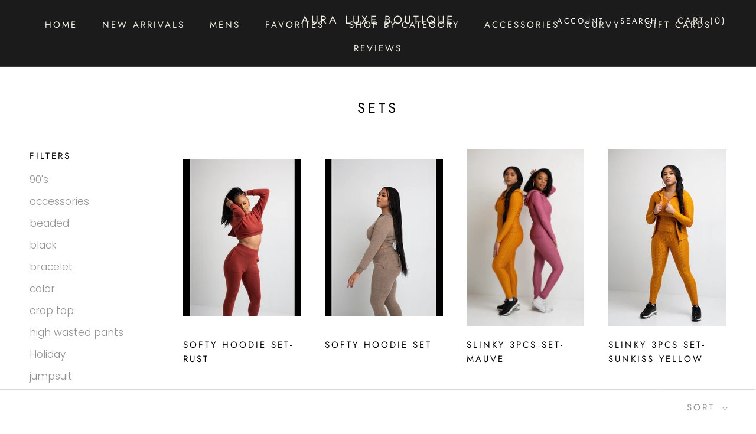

--- FILE ---
content_type: text/html; charset=utf-8
request_url: https://auraluxeboutique.com/collections/sets
body_size: 27738
content:
<!doctype html>

<html class="no-js" lang="en">
  <head>
    <meta charset="utf-8"> 
    <meta http-equiv="X-UA-Compatible" content="IE=edge,chrome=1">
    <meta name="viewport" content="width=device-width, initial-scale=1.0, height=device-height, minimum-scale=1.0, user-scalable=0">
    <meta name="theme-color" content="">

    <title>
      Sets &ndash; Aura Luxe Boutique 
    </title><link rel="canonical" href="https://auraluxeboutique.com/collections/sets"><meta property="og:type" content="website">
  <meta property="og:title" content="Sets">
  <meta property="og:image" content="http://auraluxeboutique.com/cdn/shop/products/image_e239a5db-5b6d-4488-9d02-4f3985c24ac9_grande.png?v=1611525576">
  <meta property="og:image:secure_url" content="https://auraluxeboutique.com/cdn/shop/products/image_e239a5db-5b6d-4488-9d02-4f3985c24ac9_grande.png?v=1611525576"><meta property="og:url" content="https://auraluxeboutique.com/collections/sets">
<meta property="og:site_name" content="Aura Luxe Boutique "><meta name="twitter:card" content="summary"><meta name="twitter:title" content="Sets">
  <meta name="twitter:description" content="">
  <meta name="twitter:image" content="https://auraluxeboutique.com/cdn/shop/products/image_e239a5db-5b6d-4488-9d02-4f3985c24ac9_600x600_crop_center.png?v=1611525576">

    <script>window.performance && window.performance.mark && window.performance.mark('shopify.content_for_header.start');</script><meta id="shopify-digital-wallet" name="shopify-digital-wallet" content="/9652731961/digital_wallets/dialog">
<meta name="shopify-checkout-api-token" content="35d588ca8bf52920710d0a54b2685f1f">
<meta id="in-context-paypal-metadata" data-shop-id="9652731961" data-venmo-supported="true" data-environment="production" data-locale="en_US" data-paypal-v4="true" data-currency="USD">
<link rel="alternate" type="application/atom+xml" title="Feed" href="/collections/sets.atom" />
<link rel="next" href="/collections/sets?page=2">
<link rel="alternate" type="application/json+oembed" href="https://auraluxeboutique.com/collections/sets.oembed">
<script async="async" src="/checkouts/internal/preloads.js?locale=en-US"></script>
<link rel="preconnect" href="https://shop.app" crossorigin="anonymous">
<script async="async" src="https://shop.app/checkouts/internal/preloads.js?locale=en-US&shop_id=9652731961" crossorigin="anonymous"></script>
<script id="apple-pay-shop-capabilities" type="application/json">{"shopId":9652731961,"countryCode":"US","currencyCode":"USD","merchantCapabilities":["supports3DS"],"merchantId":"gid:\/\/shopify\/Shop\/9652731961","merchantName":"Aura Luxe Boutique ","requiredBillingContactFields":["postalAddress","email","phone"],"requiredShippingContactFields":["postalAddress","email","phone"],"shippingType":"shipping","supportedNetworks":["visa","masterCard","amex","discover","elo","jcb"],"total":{"type":"pending","label":"Aura Luxe Boutique ","amount":"1.00"},"shopifyPaymentsEnabled":true,"supportsSubscriptions":true}</script>
<script id="shopify-features" type="application/json">{"accessToken":"35d588ca8bf52920710d0a54b2685f1f","betas":["rich-media-storefront-analytics"],"domain":"auraluxeboutique.com","predictiveSearch":true,"shopId":9652731961,"locale":"en"}</script>
<script>var Shopify = Shopify || {};
Shopify.shop = "aura-luxe-boutique.myshopify.com";
Shopify.locale = "en";
Shopify.currency = {"active":"USD","rate":"1.0"};
Shopify.country = "US";
Shopify.theme = {"name":"Copy of Prestige with Installments message","id":120742805539,"schema_name":"Prestige","schema_version":"1.1.5","theme_store_id":855,"role":"main"};
Shopify.theme.handle = "null";
Shopify.theme.style = {"id":null,"handle":null};
Shopify.cdnHost = "auraluxeboutique.com/cdn";
Shopify.routes = Shopify.routes || {};
Shopify.routes.root = "/";</script>
<script type="module">!function(o){(o.Shopify=o.Shopify||{}).modules=!0}(window);</script>
<script>!function(o){function n(){var o=[];function n(){o.push(Array.prototype.slice.apply(arguments))}return n.q=o,n}var t=o.Shopify=o.Shopify||{};t.loadFeatures=n(),t.autoloadFeatures=n()}(window);</script>
<script>
  window.ShopifyPay = window.ShopifyPay || {};
  window.ShopifyPay.apiHost = "shop.app\/pay";
  window.ShopifyPay.redirectState = null;
</script>
<script id="shop-js-analytics" type="application/json">{"pageType":"collection"}</script>
<script defer="defer" async type="module" src="//auraluxeboutique.com/cdn/shopifycloud/shop-js/modules/v2/client.init-shop-cart-sync_C5BV16lS.en.esm.js"></script>
<script defer="defer" async type="module" src="//auraluxeboutique.com/cdn/shopifycloud/shop-js/modules/v2/chunk.common_CygWptCX.esm.js"></script>
<script type="module">
  await import("//auraluxeboutique.com/cdn/shopifycloud/shop-js/modules/v2/client.init-shop-cart-sync_C5BV16lS.en.esm.js");
await import("//auraluxeboutique.com/cdn/shopifycloud/shop-js/modules/v2/chunk.common_CygWptCX.esm.js");

  window.Shopify.SignInWithShop?.initShopCartSync?.({"fedCMEnabled":true,"windoidEnabled":true});

</script>
<script>
  window.Shopify = window.Shopify || {};
  if (!window.Shopify.featureAssets) window.Shopify.featureAssets = {};
  window.Shopify.featureAssets['shop-js'] = {"shop-cart-sync":["modules/v2/client.shop-cart-sync_ZFArdW7E.en.esm.js","modules/v2/chunk.common_CygWptCX.esm.js"],"init-fed-cm":["modules/v2/client.init-fed-cm_CmiC4vf6.en.esm.js","modules/v2/chunk.common_CygWptCX.esm.js"],"shop-button":["modules/v2/client.shop-button_tlx5R9nI.en.esm.js","modules/v2/chunk.common_CygWptCX.esm.js"],"shop-cash-offers":["modules/v2/client.shop-cash-offers_DOA2yAJr.en.esm.js","modules/v2/chunk.common_CygWptCX.esm.js","modules/v2/chunk.modal_D71HUcav.esm.js"],"init-windoid":["modules/v2/client.init-windoid_sURxWdc1.en.esm.js","modules/v2/chunk.common_CygWptCX.esm.js"],"shop-toast-manager":["modules/v2/client.shop-toast-manager_ClPi3nE9.en.esm.js","modules/v2/chunk.common_CygWptCX.esm.js"],"init-shop-email-lookup-coordinator":["modules/v2/client.init-shop-email-lookup-coordinator_B8hsDcYM.en.esm.js","modules/v2/chunk.common_CygWptCX.esm.js"],"init-shop-cart-sync":["modules/v2/client.init-shop-cart-sync_C5BV16lS.en.esm.js","modules/v2/chunk.common_CygWptCX.esm.js"],"avatar":["modules/v2/client.avatar_BTnouDA3.en.esm.js"],"pay-button":["modules/v2/client.pay-button_FdsNuTd3.en.esm.js","modules/v2/chunk.common_CygWptCX.esm.js"],"init-customer-accounts":["modules/v2/client.init-customer-accounts_DxDtT_ad.en.esm.js","modules/v2/client.shop-login-button_C5VAVYt1.en.esm.js","modules/v2/chunk.common_CygWptCX.esm.js","modules/v2/chunk.modal_D71HUcav.esm.js"],"init-shop-for-new-customer-accounts":["modules/v2/client.init-shop-for-new-customer-accounts_ChsxoAhi.en.esm.js","modules/v2/client.shop-login-button_C5VAVYt1.en.esm.js","modules/v2/chunk.common_CygWptCX.esm.js","modules/v2/chunk.modal_D71HUcav.esm.js"],"shop-login-button":["modules/v2/client.shop-login-button_C5VAVYt1.en.esm.js","modules/v2/chunk.common_CygWptCX.esm.js","modules/v2/chunk.modal_D71HUcav.esm.js"],"init-customer-accounts-sign-up":["modules/v2/client.init-customer-accounts-sign-up_CPSyQ0Tj.en.esm.js","modules/v2/client.shop-login-button_C5VAVYt1.en.esm.js","modules/v2/chunk.common_CygWptCX.esm.js","modules/v2/chunk.modal_D71HUcav.esm.js"],"shop-follow-button":["modules/v2/client.shop-follow-button_Cva4Ekp9.en.esm.js","modules/v2/chunk.common_CygWptCX.esm.js","modules/v2/chunk.modal_D71HUcav.esm.js"],"checkout-modal":["modules/v2/client.checkout-modal_BPM8l0SH.en.esm.js","modules/v2/chunk.common_CygWptCX.esm.js","modules/v2/chunk.modal_D71HUcav.esm.js"],"lead-capture":["modules/v2/client.lead-capture_Bi8yE_yS.en.esm.js","modules/v2/chunk.common_CygWptCX.esm.js","modules/v2/chunk.modal_D71HUcav.esm.js"],"shop-login":["modules/v2/client.shop-login_D6lNrXab.en.esm.js","modules/v2/chunk.common_CygWptCX.esm.js","modules/v2/chunk.modal_D71HUcav.esm.js"],"payment-terms":["modules/v2/client.payment-terms_CZxnsJam.en.esm.js","modules/v2/chunk.common_CygWptCX.esm.js","modules/v2/chunk.modal_D71HUcav.esm.js"]};
</script>
<script>(function() {
  var isLoaded = false;
  function asyncLoad() {
    if (isLoaded) return;
    isLoaded = true;
    var urls = ["https:\/\/a.mailmunch.co\/widgets\/site-560647-780b0a73e4be5132f87759b798a23bc4b5542297.js?shop=aura-luxe-boutique.myshopify.com","https:\/\/str.rise-ai.com\/?shop=aura-luxe-boutique.myshopify.com","https:\/\/strn.rise-ai.com\/?shop=aura-luxe-boutique.myshopify.com","https:\/\/evmreviews.expertvillagemedia.com\/frontend\/review.js?shop=aura-luxe-boutique.myshopify.com","https:\/\/s3.amazonaws.com\/pixelpop\/usercontent\/scripts\/ac1b5735-d7a5-49a2-9eee-aa990d50152c\/pixelpop.js?shop=aura-luxe-boutique.myshopify.com","https:\/\/a.mailmunch.co\/widgets\/site-560647-780b0a73e4be5132f87759b798a23bc4b5542297.js?shop=aura-luxe-boutique.myshopify.com"];
    for (var i = 0; i < urls.length; i++) {
      var s = document.createElement('script');
      s.type = 'text/javascript';
      s.async = true;
      s.src = urls[i];
      var x = document.getElementsByTagName('script')[0];
      x.parentNode.insertBefore(s, x);
    }
  };
  if(window.attachEvent) {
    window.attachEvent('onload', asyncLoad);
  } else {
    window.addEventListener('load', asyncLoad, false);
  }
})();</script>
<script id="__st">var __st={"a":9652731961,"offset":-18000,"reqid":"6b685392-0bad-48dc-ae2d-fb82cec44ccc-1768724534","pageurl":"auraluxeboutique.com\/collections\/sets","u":"34fa6ca30ab2","p":"collection","rtyp":"collection","rid":46837563449};</script>
<script>window.ShopifyPaypalV4VisibilityTracking = true;</script>
<script id="captcha-bootstrap">!function(){'use strict';const t='contact',e='account',n='new_comment',o=[[t,t],['blogs',n],['comments',n],[t,'customer']],c=[[e,'customer_login'],[e,'guest_login'],[e,'recover_customer_password'],[e,'create_customer']],r=t=>t.map((([t,e])=>`form[action*='/${t}']:not([data-nocaptcha='true']) input[name='form_type'][value='${e}']`)).join(','),a=t=>()=>t?[...document.querySelectorAll(t)].map((t=>t.form)):[];function s(){const t=[...o],e=r(t);return a(e)}const i='password',u='form_key',d=['recaptcha-v3-token','g-recaptcha-response','h-captcha-response',i],f=()=>{try{return window.sessionStorage}catch{return}},m='__shopify_v',_=t=>t.elements[u];function p(t,e,n=!1){try{const o=window.sessionStorage,c=JSON.parse(o.getItem(e)),{data:r}=function(t){const{data:e,action:n}=t;return t[m]||n?{data:e,action:n}:{data:t,action:n}}(c);for(const[e,n]of Object.entries(r))t.elements[e]&&(t.elements[e].value=n);n&&o.removeItem(e)}catch(o){console.error('form repopulation failed',{error:o})}}const l='form_type',E='cptcha';function T(t){t.dataset[E]=!0}const w=window,h=w.document,L='Shopify',v='ce_forms',y='captcha';let A=!1;((t,e)=>{const n=(g='f06e6c50-85a8-45c8-87d0-21a2b65856fe',I='https://cdn.shopify.com/shopifycloud/storefront-forms-hcaptcha/ce_storefront_forms_captcha_hcaptcha.v1.5.2.iife.js',D={infoText:'Protected by hCaptcha',privacyText:'Privacy',termsText:'Terms'},(t,e,n)=>{const o=w[L][v],c=o.bindForm;if(c)return c(t,g,e,D).then(n);var r;o.q.push([[t,g,e,D],n]),r=I,A||(h.body.append(Object.assign(h.createElement('script'),{id:'captcha-provider',async:!0,src:r})),A=!0)});var g,I,D;w[L]=w[L]||{},w[L][v]=w[L][v]||{},w[L][v].q=[],w[L][y]=w[L][y]||{},w[L][y].protect=function(t,e){n(t,void 0,e),T(t)},Object.freeze(w[L][y]),function(t,e,n,w,h,L){const[v,y,A,g]=function(t,e,n){const i=e?o:[],u=t?c:[],d=[...i,...u],f=r(d),m=r(i),_=r(d.filter((([t,e])=>n.includes(e))));return[a(f),a(m),a(_),s()]}(w,h,L),I=t=>{const e=t.target;return e instanceof HTMLFormElement?e:e&&e.form},D=t=>v().includes(t);t.addEventListener('submit',(t=>{const e=I(t);if(!e)return;const n=D(e)&&!e.dataset.hcaptchaBound&&!e.dataset.recaptchaBound,o=_(e),c=g().includes(e)&&(!o||!o.value);(n||c)&&t.preventDefault(),c&&!n&&(function(t){try{if(!f())return;!function(t){const e=f();if(!e)return;const n=_(t);if(!n)return;const o=n.value;o&&e.removeItem(o)}(t);const e=Array.from(Array(32),(()=>Math.random().toString(36)[2])).join('');!function(t,e){_(t)||t.append(Object.assign(document.createElement('input'),{type:'hidden',name:u})),t.elements[u].value=e}(t,e),function(t,e){const n=f();if(!n)return;const o=[...t.querySelectorAll(`input[type='${i}']`)].map((({name:t})=>t)),c=[...d,...o],r={};for(const[a,s]of new FormData(t).entries())c.includes(a)||(r[a]=s);n.setItem(e,JSON.stringify({[m]:1,action:t.action,data:r}))}(t,e)}catch(e){console.error('failed to persist form',e)}}(e),e.submit())}));const S=(t,e)=>{t&&!t.dataset[E]&&(n(t,e.some((e=>e===t))),T(t))};for(const o of['focusin','change'])t.addEventListener(o,(t=>{const e=I(t);D(e)&&S(e,y())}));const B=e.get('form_key'),M=e.get(l),P=B&&M;t.addEventListener('DOMContentLoaded',(()=>{const t=y();if(P)for(const e of t)e.elements[l].value===M&&p(e,B);[...new Set([...A(),...v().filter((t=>'true'===t.dataset.shopifyCaptcha))])].forEach((e=>S(e,t)))}))}(h,new URLSearchParams(w.location.search),n,t,e,['guest_login'])})(!0,!0)}();</script>
<script integrity="sha256-4kQ18oKyAcykRKYeNunJcIwy7WH5gtpwJnB7kiuLZ1E=" data-source-attribution="shopify.loadfeatures" defer="defer" src="//auraluxeboutique.com/cdn/shopifycloud/storefront/assets/storefront/load_feature-a0a9edcb.js" crossorigin="anonymous"></script>
<script crossorigin="anonymous" defer="defer" src="//auraluxeboutique.com/cdn/shopifycloud/storefront/assets/shopify_pay/storefront-65b4c6d7.js?v=20250812"></script>
<script data-source-attribution="shopify.dynamic_checkout.dynamic.init">var Shopify=Shopify||{};Shopify.PaymentButton=Shopify.PaymentButton||{isStorefrontPortableWallets:!0,init:function(){window.Shopify.PaymentButton.init=function(){};var t=document.createElement("script");t.src="https://auraluxeboutique.com/cdn/shopifycloud/portable-wallets/latest/portable-wallets.en.js",t.type="module",document.head.appendChild(t)}};
</script>
<script data-source-attribution="shopify.dynamic_checkout.buyer_consent">
  function portableWalletsHideBuyerConsent(e){var t=document.getElementById("shopify-buyer-consent"),n=document.getElementById("shopify-subscription-policy-button");t&&n&&(t.classList.add("hidden"),t.setAttribute("aria-hidden","true"),n.removeEventListener("click",e))}function portableWalletsShowBuyerConsent(e){var t=document.getElementById("shopify-buyer-consent"),n=document.getElementById("shopify-subscription-policy-button");t&&n&&(t.classList.remove("hidden"),t.removeAttribute("aria-hidden"),n.addEventListener("click",e))}window.Shopify?.PaymentButton&&(window.Shopify.PaymentButton.hideBuyerConsent=portableWalletsHideBuyerConsent,window.Shopify.PaymentButton.showBuyerConsent=portableWalletsShowBuyerConsent);
</script>
<script data-source-attribution="shopify.dynamic_checkout.cart.bootstrap">document.addEventListener("DOMContentLoaded",(function(){function t(){return document.querySelector("shopify-accelerated-checkout-cart, shopify-accelerated-checkout")}if(t())Shopify.PaymentButton.init();else{new MutationObserver((function(e,n){t()&&(Shopify.PaymentButton.init(),n.disconnect())})).observe(document.body,{childList:!0,subtree:!0})}}));
</script>
<link id="shopify-accelerated-checkout-styles" rel="stylesheet" media="screen" href="https://auraluxeboutique.com/cdn/shopifycloud/portable-wallets/latest/accelerated-checkout-backwards-compat.css" crossorigin="anonymous">
<style id="shopify-accelerated-checkout-cart">
        #shopify-buyer-consent {
  margin-top: 1em;
  display: inline-block;
  width: 100%;
}

#shopify-buyer-consent.hidden {
  display: none;
}

#shopify-subscription-policy-button {
  background: none;
  border: none;
  padding: 0;
  text-decoration: underline;
  font-size: inherit;
  cursor: pointer;
}

#shopify-subscription-policy-button::before {
  box-shadow: none;
}

      </style>

<script>window.performance && window.performance.mark && window.performance.mark('shopify.content_for_header.end');</script>

    <link rel="stylesheet" href="//auraluxeboutique.com/cdn/shop/t/14/assets/theme.scss.css?v=183079220595188490141759331803">

    <script>
      // This allows to expose several variables to the global scope, to be used in scripts
      window.theme = {
        template: "collection",
        shopCurrency: "USD",
        moneyFormat: "${{amount}}",
        moneyWithCurrencyFormat: "${{amount}} USD",
        currencyConversionEnabled: false,
        currencyConversionMoneyFormat: "money_format",
        currencyConversionRoundAmounts: true,
        searchMode: "product,article",
        showPageTransition: false,
        showElementStaggering: true,
        showImageZooming: false
      };

      window.languages = {
        cartAddNote: "Add Order Note",
        cartEditNote: "Edit Order Note",
        productImageLoadingError: "This image could not be loaded. Please try to reload the page.",
        productFormAddToCart: "Add to cart",
        productFormUnavailable: "Unavailable",
        productFormSoldOut: "Sold Out",
        shippingEstimatorOneResult: "1 option available:",
        shippingEstimatorMoreResults: "{{count}} options available:",
        shippingEstimatorNoResults: "No shipping could be found"
      };

      window.lazySizesConfig = {
        loadHidden: false,
        hFac: 0.5,
        expFactor: 2,
        ricTimeout: 150,
        lazyClass: 'Image--lazyLoad',
        loadingClass: 'Image--lazyLoading',
        loadedClass: 'Image--lazyLoaded'
      };

      document.documentElement.className = document.documentElement.className.replace('no-js', 'js');
      document.documentElement.style.setProperty('--window-height', window.innerHeight + 'px');

      // We do a quick detection of some features (we could use Modernizr but for so little...)
      (function() {
        document.documentElement.className += ((window.CSS && window.CSS.supports('(position: sticky) or (position: -webkit-sticky)')) ? ' supports-sticky' : ' no-supports-sticky');
        document.documentElement.className += (window.matchMedia('(-moz-touch-enabled: 1), (hover: none)')).matches ? ' no-supports-hover' : ' supports-hover';
      }());

      window.onpageshow = function (event) {
        if (event.persisted) {
          window.location.reload();
        }
      };
    </script>

    <script src="//auraluxeboutique.com/cdn/shop/t/14/assets/lazysizes.min.js?v=174358363404432586981646757487" async></script>

    
<script src="https://polyfill-fastly.net/v2/polyfill.min.js?features=fetch,Element.prototype.closest,Element.prototype.remove,Element.prototype.classList,Array.prototype.includes,Array.prototype.fill,Object.assign,CustomEvent,IntersectionObserver,IntersectionObserverEntry" defer></script>
    <script src="//auraluxeboutique.com/cdn/shop/t/14/assets/libs.min.js?v=88466822118989791001646757488" defer></script>
    <script src="//auraluxeboutique.com/cdn/shop/t/14/assets/theme.min.js?v=61038569774230255721646757491" defer></script>
    <script src="//auraluxeboutique.com/cdn/shop/t/14/assets/custom.js?v=8814717088703906631646757485" defer></script>

    
  <link href="https://monorail-edge.shopifysvc.com" rel="dns-prefetch">
<script>(function(){if ("sendBeacon" in navigator && "performance" in window) {try {var session_token_from_headers = performance.getEntriesByType('navigation')[0].serverTiming.find(x => x.name == '_s').description;} catch {var session_token_from_headers = undefined;}var session_cookie_matches = document.cookie.match(/_shopify_s=([^;]*)/);var session_token_from_cookie = session_cookie_matches && session_cookie_matches.length === 2 ? session_cookie_matches[1] : "";var session_token = session_token_from_headers || session_token_from_cookie || "";function handle_abandonment_event(e) {var entries = performance.getEntries().filter(function(entry) {return /monorail-edge.shopifysvc.com/.test(entry.name);});if (!window.abandonment_tracked && entries.length === 0) {window.abandonment_tracked = true;var currentMs = Date.now();var navigation_start = performance.timing.navigationStart;var payload = {shop_id: 9652731961,url: window.location.href,navigation_start,duration: currentMs - navigation_start,session_token,page_type: "collection"};window.navigator.sendBeacon("https://monorail-edge.shopifysvc.com/v1/produce", JSON.stringify({schema_id: "online_store_buyer_site_abandonment/1.1",payload: payload,metadata: {event_created_at_ms: currentMs,event_sent_at_ms: currentMs}}));}}window.addEventListener('pagehide', handle_abandonment_event);}}());</script>
<script id="web-pixels-manager-setup">(function e(e,d,r,n,o){if(void 0===o&&(o={}),!Boolean(null===(a=null===(i=window.Shopify)||void 0===i?void 0:i.analytics)||void 0===a?void 0:a.replayQueue)){var i,a;window.Shopify=window.Shopify||{};var t=window.Shopify;t.analytics=t.analytics||{};var s=t.analytics;s.replayQueue=[],s.publish=function(e,d,r){return s.replayQueue.push([e,d,r]),!0};try{self.performance.mark("wpm:start")}catch(e){}var l=function(){var e={modern:/Edge?\/(1{2}[4-9]|1[2-9]\d|[2-9]\d{2}|\d{4,})\.\d+(\.\d+|)|Firefox\/(1{2}[4-9]|1[2-9]\d|[2-9]\d{2}|\d{4,})\.\d+(\.\d+|)|Chrom(ium|e)\/(9{2}|\d{3,})\.\d+(\.\d+|)|(Maci|X1{2}).+ Version\/(15\.\d+|(1[6-9]|[2-9]\d|\d{3,})\.\d+)([,.]\d+|)( \(\w+\)|)( Mobile\/\w+|) Safari\/|Chrome.+OPR\/(9{2}|\d{3,})\.\d+\.\d+|(CPU[ +]OS|iPhone[ +]OS|CPU[ +]iPhone|CPU IPhone OS|CPU iPad OS)[ +]+(15[._]\d+|(1[6-9]|[2-9]\d|\d{3,})[._]\d+)([._]\d+|)|Android:?[ /-](13[3-9]|1[4-9]\d|[2-9]\d{2}|\d{4,})(\.\d+|)(\.\d+|)|Android.+Firefox\/(13[5-9]|1[4-9]\d|[2-9]\d{2}|\d{4,})\.\d+(\.\d+|)|Android.+Chrom(ium|e)\/(13[3-9]|1[4-9]\d|[2-9]\d{2}|\d{4,})\.\d+(\.\d+|)|SamsungBrowser\/([2-9]\d|\d{3,})\.\d+/,legacy:/Edge?\/(1[6-9]|[2-9]\d|\d{3,})\.\d+(\.\d+|)|Firefox\/(5[4-9]|[6-9]\d|\d{3,})\.\d+(\.\d+|)|Chrom(ium|e)\/(5[1-9]|[6-9]\d|\d{3,})\.\d+(\.\d+|)([\d.]+$|.*Safari\/(?![\d.]+ Edge\/[\d.]+$))|(Maci|X1{2}).+ Version\/(10\.\d+|(1[1-9]|[2-9]\d|\d{3,})\.\d+)([,.]\d+|)( \(\w+\)|)( Mobile\/\w+|) Safari\/|Chrome.+OPR\/(3[89]|[4-9]\d|\d{3,})\.\d+\.\d+|(CPU[ +]OS|iPhone[ +]OS|CPU[ +]iPhone|CPU IPhone OS|CPU iPad OS)[ +]+(10[._]\d+|(1[1-9]|[2-9]\d|\d{3,})[._]\d+)([._]\d+|)|Android:?[ /-](13[3-9]|1[4-9]\d|[2-9]\d{2}|\d{4,})(\.\d+|)(\.\d+|)|Mobile Safari.+OPR\/([89]\d|\d{3,})\.\d+\.\d+|Android.+Firefox\/(13[5-9]|1[4-9]\d|[2-9]\d{2}|\d{4,})\.\d+(\.\d+|)|Android.+Chrom(ium|e)\/(13[3-9]|1[4-9]\d|[2-9]\d{2}|\d{4,})\.\d+(\.\d+|)|Android.+(UC? ?Browser|UCWEB|U3)[ /]?(15\.([5-9]|\d{2,})|(1[6-9]|[2-9]\d|\d{3,})\.\d+)\.\d+|SamsungBrowser\/(5\.\d+|([6-9]|\d{2,})\.\d+)|Android.+MQ{2}Browser\/(14(\.(9|\d{2,})|)|(1[5-9]|[2-9]\d|\d{3,})(\.\d+|))(\.\d+|)|K[Aa][Ii]OS\/(3\.\d+|([4-9]|\d{2,})\.\d+)(\.\d+|)/},d=e.modern,r=e.legacy,n=navigator.userAgent;return n.match(d)?"modern":n.match(r)?"legacy":"unknown"}(),u="modern"===l?"modern":"legacy",c=(null!=n?n:{modern:"",legacy:""})[u],f=function(e){return[e.baseUrl,"/wpm","/b",e.hashVersion,"modern"===e.buildTarget?"m":"l",".js"].join("")}({baseUrl:d,hashVersion:r,buildTarget:u}),m=function(e){var d=e.version,r=e.bundleTarget,n=e.surface,o=e.pageUrl,i=e.monorailEndpoint;return{emit:function(e){var a=e.status,t=e.errorMsg,s=(new Date).getTime(),l=JSON.stringify({metadata:{event_sent_at_ms:s},events:[{schema_id:"web_pixels_manager_load/3.1",payload:{version:d,bundle_target:r,page_url:o,status:a,surface:n,error_msg:t},metadata:{event_created_at_ms:s}}]});if(!i)return console&&console.warn&&console.warn("[Web Pixels Manager] No Monorail endpoint provided, skipping logging."),!1;try{return self.navigator.sendBeacon.bind(self.navigator)(i,l)}catch(e){}var u=new XMLHttpRequest;try{return u.open("POST",i,!0),u.setRequestHeader("Content-Type","text/plain"),u.send(l),!0}catch(e){return console&&console.warn&&console.warn("[Web Pixels Manager] Got an unhandled error while logging to Monorail."),!1}}}}({version:r,bundleTarget:l,surface:e.surface,pageUrl:self.location.href,monorailEndpoint:e.monorailEndpoint});try{o.browserTarget=l,function(e){var d=e.src,r=e.async,n=void 0===r||r,o=e.onload,i=e.onerror,a=e.sri,t=e.scriptDataAttributes,s=void 0===t?{}:t,l=document.createElement("script"),u=document.querySelector("head"),c=document.querySelector("body");if(l.async=n,l.src=d,a&&(l.integrity=a,l.crossOrigin="anonymous"),s)for(var f in s)if(Object.prototype.hasOwnProperty.call(s,f))try{l.dataset[f]=s[f]}catch(e){}if(o&&l.addEventListener("load",o),i&&l.addEventListener("error",i),u)u.appendChild(l);else{if(!c)throw new Error("Did not find a head or body element to append the script");c.appendChild(l)}}({src:f,async:!0,onload:function(){if(!function(){var e,d;return Boolean(null===(d=null===(e=window.Shopify)||void 0===e?void 0:e.analytics)||void 0===d?void 0:d.initialized)}()){var d=window.webPixelsManager.init(e)||void 0;if(d){var r=window.Shopify.analytics;r.replayQueue.forEach((function(e){var r=e[0],n=e[1],o=e[2];d.publishCustomEvent(r,n,o)})),r.replayQueue=[],r.publish=d.publishCustomEvent,r.visitor=d.visitor,r.initialized=!0}}},onerror:function(){return m.emit({status:"failed",errorMsg:"".concat(f," has failed to load")})},sri:function(e){var d=/^sha384-[A-Za-z0-9+/=]+$/;return"string"==typeof e&&d.test(e)}(c)?c:"",scriptDataAttributes:o}),m.emit({status:"loading"})}catch(e){m.emit({status:"failed",errorMsg:(null==e?void 0:e.message)||"Unknown error"})}}})({shopId: 9652731961,storefrontBaseUrl: "https://auraluxeboutique.com",extensionsBaseUrl: "https://extensions.shopifycdn.com/cdn/shopifycloud/web-pixels-manager",monorailEndpoint: "https://monorail-edge.shopifysvc.com/unstable/produce_batch",surface: "storefront-renderer",enabledBetaFlags: ["2dca8a86"],webPixelsConfigList: [{"id":"shopify-app-pixel","configuration":"{}","eventPayloadVersion":"v1","runtimeContext":"STRICT","scriptVersion":"0450","apiClientId":"shopify-pixel","type":"APP","privacyPurposes":["ANALYTICS","MARKETING"]},{"id":"shopify-custom-pixel","eventPayloadVersion":"v1","runtimeContext":"LAX","scriptVersion":"0450","apiClientId":"shopify-pixel","type":"CUSTOM","privacyPurposes":["ANALYTICS","MARKETING"]}],isMerchantRequest: false,initData: {"shop":{"name":"Aura Luxe Boutique ","paymentSettings":{"currencyCode":"USD"},"myshopifyDomain":"aura-luxe-boutique.myshopify.com","countryCode":"US","storefrontUrl":"https:\/\/auraluxeboutique.com"},"customer":null,"cart":null,"checkout":null,"productVariants":[],"purchasingCompany":null},},"https://auraluxeboutique.com/cdn","fcfee988w5aeb613cpc8e4bc33m6693e112",{"modern":"","legacy":""},{"shopId":"9652731961","storefrontBaseUrl":"https:\/\/auraluxeboutique.com","extensionBaseUrl":"https:\/\/extensions.shopifycdn.com\/cdn\/shopifycloud\/web-pixels-manager","surface":"storefront-renderer","enabledBetaFlags":"[\"2dca8a86\"]","isMerchantRequest":"false","hashVersion":"fcfee988w5aeb613cpc8e4bc33m6693e112","publish":"custom","events":"[[\"page_viewed\",{}],[\"collection_viewed\",{\"collection\":{\"id\":\"46837563449\",\"title\":\"Sets\",\"productVariants\":[{\"price\":{\"amount\":60.0,\"currencyCode\":\"USD\"},\"product\":{\"title\":\"Softy Hoodie Set-Rust\",\"vendor\":\"Aura Luxe Boutique\",\"id\":\"4862476812323\",\"untranslatedTitle\":\"Softy Hoodie Set-Rust\",\"url\":\"\/products\/softy-hoodie-set-rust\",\"type\":\"Crop Top Set\"},\"id\":\"33018916864035\",\"image\":{\"src\":\"\/\/auraluxeboutique.com\/cdn\/shop\/products\/image_e239a5db-5b6d-4488-9d02-4f3985c24ac9.png?v=1611525576\"},\"sku\":null,\"title\":\"Small \/ Rust\",\"untranslatedTitle\":\"Small \/ Rust\"},{\"price\":{\"amount\":60.0,\"currencyCode\":\"USD\"},\"product\":{\"title\":\"Softy Hoodie Set\",\"vendor\":\"Aura Luxe Boutique\",\"id\":\"4862463279139\",\"untranslatedTitle\":\"Softy Hoodie Set\",\"url\":\"\/products\/softy-hoodie-set\",\"type\":\"Crop Top Set\"},\"id\":\"33018908278819\",\"image\":{\"src\":\"\/\/auraluxeboutique.com\/cdn\/shop\/products\/image_523e6008-424e-4b75-b86f-460023f9197c.png?v=1611524355\"},\"sku\":\"\",\"title\":\"Small \/ Taupe\",\"untranslatedTitle\":\"Small \/ Taupe\"},{\"price\":{\"amount\":55.0,\"currencyCode\":\"USD\"},\"product\":{\"title\":\"Slinky 3pcs Set-Mauve\",\"vendor\":\"Aura Luxe Boutique\",\"id\":\"4858108248099\",\"untranslatedTitle\":\"Slinky 3pcs Set-Mauve\",\"url\":\"\/products\/slinky-3pcs-set-mauve\",\"type\":\"3 pc Set\"},\"id\":\"33012610138147\",\"image\":{\"src\":\"\/\/auraluxeboutique.com\/cdn\/shop\/products\/image_9e12c89a-d765-4095-bb38-1a0e543e25b4.jpg?v=1613868094\"},\"sku\":null,\"title\":\"S\/M\",\"untranslatedTitle\":\"S\/M\"},{\"price\":{\"amount\":55.0,\"currencyCode\":\"USD\"},\"product\":{\"title\":\"Slinky 3pcs Set- Sunkiss Yellow\",\"vendor\":\"Aura Luxe Boutique\",\"id\":\"4858107396131\",\"untranslatedTitle\":\"Slinky 3pcs Set- Sunkiss Yellow\",\"url\":\"\/products\/slinky-3pcs-set\",\"type\":\"3 pc Set\"},\"id\":\"33012609876003\",\"image\":{\"src\":\"\/\/auraluxeboutique.com\/cdn\/shop\/products\/image_9243c25e-6cda-4ce9-be01-946556b665fc.jpg?v=1611427099\"},\"sku\":\"\",\"title\":\"S\/M \/ Sunkiss Yellow\",\"untranslatedTitle\":\"S\/M \/ Sunkiss Yellow\"},{\"price\":{\"amount\":55.0,\"currencyCode\":\"USD\"},\"product\":{\"title\":\"Be Mine Jumpsuit Set\",\"vendor\":\"Aura Luxe Boutique\",\"id\":\"4841358032931\",\"untranslatedTitle\":\"Be Mine Jumpsuit Set\",\"url\":\"\/products\/be-mine-jumpsuit-set\",\"type\":\"Jumpsuit\"},\"id\":\"32985768919075\",\"image\":{\"src\":\"\/\/auraluxeboutique.com\/cdn\/shop\/products\/image_7dee0516-f4ba-49ef-ac4b-4e93e8b3979b.jpg?v=1608145359\"},\"sku\":\"\",\"title\":\"Small\",\"untranslatedTitle\":\"Small\"},{\"price\":{\"amount\":62.0,\"currencyCode\":\"USD\"},\"product\":{\"title\":\"Be Mine Jumpsuit Set (Curvy)\",\"vendor\":\"Giti\",\"id\":\"4842535747619\",\"untranslatedTitle\":\"Be Mine Jumpsuit Set (Curvy)\",\"url\":\"\/products\/beg-for-it-curvy\",\"type\":\"Crop Top Set,\"},\"id\":\"32988148170787\",\"image\":{\"src\":\"\/\/auraluxeboutique.com\/cdn\/shop\/products\/image_0a6866f9-3208-4c7b-b7f4-af9416b68066.jpg?v=1608330357\"},\"sku\":\"\",\"title\":\"1X\",\"untranslatedTitle\":\"1X\"},{\"price\":{\"amount\":35.0,\"currencyCode\":\"USD\"},\"product\":{\"title\":\"Coffee T-Shirt Set\",\"vendor\":\"Giti\",\"id\":\"4840734392355\",\"untranslatedTitle\":\"Coffee T-Shirt Set\",\"url\":\"\/products\/coffee-t-shirt-set\",\"type\":\"Set, 2 pc set, Set\"},\"id\":\"32984399478819\",\"image\":{\"src\":\"\/\/auraluxeboutique.com\/cdn\/shop\/products\/image_0d7c8a00-9f41-4e7f-8267-d76add30c5b5.png?v=1611797081\"},\"sku\":\"\",\"title\":\"Small\",\"untranslatedTitle\":\"Small\"},{\"price\":{\"amount\":68.0,\"currencyCode\":\"USD\"},\"product\":{\"title\":\"Shine On 3 pc Set\",\"vendor\":\"Giti\",\"id\":\"4838221185059\",\"untranslatedTitle\":\"Shine On 3 pc Set\",\"url\":\"\/products\/shine-on-3-pc-set\",\"type\":\"3 pc Set\"},\"id\":\"32978113724451\",\"image\":{\"src\":\"\/\/auraluxeboutique.com\/cdn\/shop\/products\/image_567614b0-96ed-464a-81e0-f8bc0c710490.png?v=1607366612\"},\"sku\":\"\",\"title\":\"Small\",\"untranslatedTitle\":\"Small\"},{\"price\":{\"amount\":68.0,\"currencyCode\":\"USD\"},\"product\":{\"title\":\"Rosé Sequin Set\",\"vendor\":\"Aura Luxe Boutique\",\"id\":\"4838843678755\",\"untranslatedTitle\":\"Rosé Sequin Set\",\"url\":\"\/products\/rose-sequin-set\",\"type\":\"Set, 2 pc set, Set\"},\"id\":\"32979818348579\",\"image\":{\"src\":\"\/\/auraluxeboutique.com\/cdn\/shop\/products\/image_9a8f4ac8-768c-4d26-bf2c-91784a9a03ae.png?v=1611428222\"},\"sku\":\"\",\"title\":\"Small\",\"untranslatedTitle\":\"Small\"},{\"price\":{\"amount\":34.5,\"currencyCode\":\"USD\"},\"product\":{\"title\":\"PLUS- Walk it Out Set Burgundy\",\"vendor\":\"Aura Luxe Boutique\",\"id\":\"4854992338979\",\"untranslatedTitle\":\"PLUS- Walk it Out Set Burgundy\",\"url\":\"\/products\/walk-it-out-set-burgundy\",\"type\":\"Set\"},\"id\":\"33008726343715\",\"image\":{\"src\":\"\/\/auraluxeboutique.com\/cdn\/shop\/products\/ALBWAlkitOutBurgundy_4e253aa5-3bbc-436e-b58c-a1ccfc802f5e.jpg?v=1614115903\"},\"sku\":\"\",\"title\":\"Burgundy \/ PLUS One Size\",\"untranslatedTitle\":\"Burgundy \/ PLUS One Size\"},{\"price\":{\"amount\":32.0,\"currencyCode\":\"USD\"},\"product\":{\"title\":\"Walk it Out Set Royal\",\"vendor\":\"K\u0026S\",\"id\":\"4854923264035\",\"untranslatedTitle\":\"Walk it Out Set Royal\",\"url\":\"\/products\/walk-it-out-set-royal\",\"type\":\"Set\"},\"id\":\"33008647471139\",\"image\":{\"src\":\"\/\/auraluxeboutique.com\/cdn\/shop\/products\/image_d8a8d586-8769-4ed6-9a00-0118719d1e1d.jpg?v=1610479003\"},\"sku\":\"\",\"title\":\"Red \/ One\/ Size\",\"untranslatedTitle\":\"Red \/ One\/ Size\"},{\"price\":{\"amount\":32.0,\"currencyCode\":\"USD\"},\"product\":{\"title\":\"Walk it Out Set Navy\",\"vendor\":\"K\u0026S\",\"id\":\"4854619897891\",\"untranslatedTitle\":\"Walk it Out Set Navy\",\"url\":\"\/products\/walk-it-out-set\",\"type\":\"Set\"},\"id\":\"33008121741347\",\"image\":{\"src\":\"\/\/auraluxeboutique.com\/cdn\/shop\/products\/image_98b7c358-4e56-4de7-a156-82d8c0a8a2f4.jpg?v=1610478157\"},\"sku\":null,\"title\":\"Red \/ One\/ Size\",\"untranslatedTitle\":\"Red \/ One\/ Size\"},{\"price\":{\"amount\":62.0,\"currencyCode\":\"USD\"},\"product\":{\"title\":\"Mid Night Set\",\"vendor\":\"Aura Luxe Boutique\",\"id\":\"4840743829539\",\"untranslatedTitle\":\"Mid Night Set\",\"url\":\"\/products\/mid-night-set\",\"type\":\"Crop Top Set\"},\"id\":\"32984411406371\",\"image\":{\"src\":\"\/\/auraluxeboutique.com\/cdn\/shop\/products\/image_adf4108a-f4a2-4163-aff7-f5352170b965.png?v=1611518729\"},\"sku\":\"\",\"title\":\"Small\",\"untranslatedTitle\":\"Small\"},{\"price\":{\"amount\":17.5,\"currencyCode\":\"USD\"},\"product\":{\"title\":\"Tassel Beaded Bracelet Set\",\"vendor\":\"Golden Stella\",\"id\":\"4632543232035\",\"untranslatedTitle\":\"Tassel Beaded Bracelet Set\",\"url\":\"\/products\/tassel-beaded-bracelet-set\",\"type\":\"Bracelet\"},\"id\":\"32368578428963\",\"image\":{\"src\":\"\/\/auraluxeboutique.com\/cdn\/shop\/products\/image_88790211-c446-43f0-90d3-684113423dfa.jpg?v=1599371069\"},\"sku\":\"\",\"title\":\"Default Title\",\"untranslatedTitle\":\"Default Title\"},{\"price\":{\"amount\":47.0,\"currencyCode\":\"USD\"},\"product\":{\"title\":\"2Pcs Slinky Set- Dark Olive\",\"vendor\":\"Aura Luxe Boutique\",\"id\":\"4875620712483\",\"untranslatedTitle\":\"2Pcs Slinky Set- Dark Olive\",\"url\":\"\/products\/2pcs-slinky-set-dark-olive\",\"type\":\"Set, 2 pc set, Set\"},\"id\":\"33041972920355\",\"image\":{\"src\":\"\/\/auraluxeboutique.com\/cdn\/shop\/products\/image_f3491296-f72c-4341-b080-b6feab01a617.jpg?v=1613868386\"},\"sku\":\"\",\"title\":\"Default Title\",\"untranslatedTitle\":\"Default Title\"},{\"price\":{\"amount\":34.5,\"currencyCode\":\"USD\"},\"product\":{\"title\":\"PLUS- Walk It Out Set Navy\",\"vendor\":\"Aura Luxe Boutique\",\"id\":\"4876164366371\",\"untranslatedTitle\":\"PLUS- Walk It Out Set Navy\",\"url\":\"\/products\/plus-walk-it-out-set-navy\",\"type\":\"\"},\"id\":\"33044151304227\",\"image\":{\"src\":\"\/\/auraluxeboutique.com\/cdn\/shop\/products\/image_1320x1604_786df90f-1fce-4de1-ade0-4e0d59ffbbf5.jpg?v=1614117389\"},\"sku\":\"\",\"title\":\"Default Title\",\"untranslatedTitle\":\"Default Title\"}]}}]]"});</script><script>
  window.ShopifyAnalytics = window.ShopifyAnalytics || {};
  window.ShopifyAnalytics.meta = window.ShopifyAnalytics.meta || {};
  window.ShopifyAnalytics.meta.currency = 'USD';
  var meta = {"products":[{"id":4862476812323,"gid":"gid:\/\/shopify\/Product\/4862476812323","vendor":"Aura Luxe Boutique","type":"Crop Top Set","handle":"softy-hoodie-set-rust","variants":[{"id":33018916864035,"price":6000,"name":"Softy Hoodie Set-Rust - Small \/ Rust","public_title":"Small \/ Rust","sku":null},{"id":33018916896803,"price":6000,"name":"Softy Hoodie Set-Rust - Medium \/ Rust","public_title":"Medium \/ Rust","sku":null},{"id":33018916929571,"price":6000,"name":"Softy Hoodie Set-Rust - Large \/ Rust","public_title":"Large \/ Rust","sku":null}],"remote":false},{"id":4862463279139,"gid":"gid:\/\/shopify\/Product\/4862463279139","vendor":"Aura Luxe Boutique","type":"Crop Top Set","handle":"softy-hoodie-set","variants":[{"id":33018908278819,"price":6000,"name":"Softy Hoodie Set - Small \/ Taupe","public_title":"Small \/ Taupe","sku":""},{"id":33018908311587,"price":6000,"name":"Softy Hoodie Set - Medium \/ Taupe","public_title":"Medium \/ Taupe","sku":""},{"id":33018908344355,"price":6000,"name":"Softy Hoodie Set - Large \/ Taupe","public_title":"Large \/ Taupe","sku":""}],"remote":false},{"id":4858108248099,"gid":"gid:\/\/shopify\/Product\/4858108248099","vendor":"Aura Luxe Boutique","type":"3 pc Set","handle":"slinky-3pcs-set-mauve","variants":[{"id":33012610138147,"price":5500,"name":"Slinky 3pcs Set-Mauve - S\/M","public_title":"S\/M","sku":null},{"id":33012610170915,"price":5500,"name":"Slinky 3pcs Set-Mauve - L\/XL","public_title":"L\/XL","sku":null}],"remote":false},{"id":4858107396131,"gid":"gid:\/\/shopify\/Product\/4858107396131","vendor":"Aura Luxe Boutique","type":"3 pc Set","handle":"slinky-3pcs-set","variants":[{"id":33012609876003,"price":5500,"name":"Slinky 3pcs Set- Sunkiss Yellow - S\/M \/ Sunkiss Yellow","public_title":"S\/M \/ Sunkiss Yellow","sku":""},{"id":33012609908771,"price":5500,"name":"Slinky 3pcs Set- Sunkiss Yellow - L\/XL \/ Sunkiss Yellow","public_title":"L\/XL \/ Sunkiss Yellow","sku":""}],"remote":false},{"id":4841358032931,"gid":"gid:\/\/shopify\/Product\/4841358032931","vendor":"Aura Luxe Boutique","type":"Jumpsuit","handle":"be-mine-jumpsuit-set","variants":[{"id":32985768919075,"price":5500,"name":"Be Mine Jumpsuit Set - Small","public_title":"Small","sku":""},{"id":32985768951843,"price":5500,"name":"Be Mine Jumpsuit Set - Medium","public_title":"Medium","sku":""},{"id":32985768984611,"price":5500,"name":"Be Mine Jumpsuit Set - Large","public_title":"Large","sku":""},{"id":32985769017379,"price":5500,"name":"Be Mine Jumpsuit Set - X-Large","public_title":"X-Large","sku":""}],"remote":false},{"id":4842535747619,"gid":"gid:\/\/shopify\/Product\/4842535747619","vendor":"Giti","type":"Crop Top Set,","handle":"beg-for-it-curvy","variants":[{"id":32988148170787,"price":6200,"name":"Be Mine Jumpsuit Set (Curvy) - 1X","public_title":"1X","sku":""},{"id":32988148203555,"price":6200,"name":"Be Mine Jumpsuit Set (Curvy) - 2X","public_title":"2X","sku":""},{"id":32988148236323,"price":6200,"name":"Be Mine Jumpsuit Set (Curvy) - 3X","public_title":"3X","sku":""}],"remote":false},{"id":4840734392355,"gid":"gid:\/\/shopify\/Product\/4840734392355","vendor":"Giti","type":"Set, 2 pc set, Set","handle":"coffee-t-shirt-set","variants":[{"id":32984399478819,"price":3500,"name":"Coffee T-Shirt Set - Small","public_title":"Small","sku":""},{"id":32984399511587,"price":3500,"name":"Coffee T-Shirt Set - Medium","public_title":"Medium","sku":""},{"id":32984399544355,"price":3500,"name":"Coffee T-Shirt Set - Large","public_title":"Large","sku":""}],"remote":false},{"id":4838221185059,"gid":"gid:\/\/shopify\/Product\/4838221185059","vendor":"Giti","type":"3 pc Set","handle":"shine-on-3-pc-set","variants":[{"id":32978113724451,"price":6800,"name":"Shine On 3 pc Set - Small","public_title":"Small","sku":""},{"id":32978113757219,"price":6800,"name":"Shine On 3 pc Set - Medium","public_title":"Medium","sku":""},{"id":32978113789987,"price":6800,"name":"Shine On 3 pc Set - Large","public_title":"Large","sku":""}],"remote":false},{"id":4838843678755,"gid":"gid:\/\/shopify\/Product\/4838843678755","vendor":"Aura Luxe Boutique","type":"Set, 2 pc set, Set","handle":"rose-sequin-set","variants":[{"id":32979818348579,"price":6800,"name":"Rosé Sequin Set - Small","public_title":"Small","sku":""},{"id":32979818381347,"price":6800,"name":"Rosé Sequin Set - Medium","public_title":"Medium","sku":""},{"id":32979818414115,"price":6800,"name":"Rosé Sequin Set - Large","public_title":"Large","sku":""}],"remote":false},{"id":4854992338979,"gid":"gid:\/\/shopify\/Product\/4854992338979","vendor":"Aura Luxe Boutique","type":"Set","handle":"walk-it-out-set-burgundy","variants":[{"id":33008726343715,"price":3450,"name":"PLUS- Walk it Out Set Burgundy - Burgundy \/ PLUS One Size","public_title":"Burgundy \/ PLUS One Size","sku":""}],"remote":false},{"id":4854923264035,"gid":"gid:\/\/shopify\/Product\/4854923264035","vendor":"K\u0026S","type":"Set","handle":"walk-it-out-set-royal","variants":[{"id":33008647471139,"price":3200,"name":"Walk it Out Set Royal - Red \/ One\/ Size","public_title":"Red \/ One\/ Size","sku":""},{"id":33008647503907,"price":3200,"name":"Walk it Out Set Royal - Navy \/ One\/ Size","public_title":"Navy \/ One\/ Size","sku":""},{"id":33008647536675,"price":3200,"name":"Walk it Out Set Royal - Royal \/ One\/ Size","public_title":"Royal \/ One\/ Size","sku":""},{"id":33008647569443,"price":3200,"name":"Walk it Out Set Royal - Burgundy \/ One\/ Size","public_title":"Burgundy \/ One\/ Size","sku":""}],"remote":false},{"id":4854619897891,"gid":"gid:\/\/shopify\/Product\/4854619897891","vendor":"K\u0026S","type":"Set","handle":"walk-it-out-set","variants":[{"id":33008121741347,"price":3200,"name":"Walk it Out Set Navy - Red \/ One\/ Size","public_title":"Red \/ One\/ Size","sku":null},{"id":33008121774115,"price":3200,"name":"Walk it Out Set Navy - Navy \/ One\/ Size","public_title":"Navy \/ One\/ Size","sku":null},{"id":33008121806883,"price":3200,"name":"Walk it Out Set Navy - Royal \/ One\/ Size","public_title":"Royal \/ One\/ Size","sku":null},{"id":33008121839651,"price":3200,"name":"Walk it Out Set Navy - Burgundy \/ One\/ Size","public_title":"Burgundy \/ One\/ Size","sku":null}],"remote":false},{"id":4840743829539,"gid":"gid:\/\/shopify\/Product\/4840743829539","vendor":"Aura Luxe Boutique","type":"Crop Top Set","handle":"mid-night-set","variants":[{"id":32984411406371,"price":6200,"name":"Mid Night Set - Small","public_title":"Small","sku":""},{"id":32984411439139,"price":6200,"name":"Mid Night Set - Medium","public_title":"Medium","sku":""},{"id":32984411471907,"price":6200,"name":"Mid Night Set - Large","public_title":"Large","sku":""}],"remote":false},{"id":4632543232035,"gid":"gid:\/\/shopify\/Product\/4632543232035","vendor":"Golden Stella","type":"Bracelet","handle":"tassel-beaded-bracelet-set","variants":[{"id":32368578428963,"price":1750,"name":"Tassel Beaded Bracelet Set","public_title":null,"sku":""}],"remote":false},{"id":4875620712483,"gid":"gid:\/\/shopify\/Product\/4875620712483","vendor":"Aura Luxe Boutique","type":"Set, 2 pc set, Set","handle":"2pcs-slinky-set-dark-olive","variants":[{"id":33041972920355,"price":4700,"name":"2Pcs Slinky Set- Dark Olive","public_title":null,"sku":""}],"remote":false},{"id":4876164366371,"gid":"gid:\/\/shopify\/Product\/4876164366371","vendor":"Aura Luxe Boutique","type":"","handle":"plus-walk-it-out-set-navy","variants":[{"id":33044151304227,"price":3450,"name":"PLUS- Walk It Out Set Navy","public_title":null,"sku":""}],"remote":false}],"page":{"pageType":"collection","resourceType":"collection","resourceId":46837563449,"requestId":"6b685392-0bad-48dc-ae2d-fb82cec44ccc-1768724534"}};
  for (var attr in meta) {
    window.ShopifyAnalytics.meta[attr] = meta[attr];
  }
</script>
<script class="analytics">
  (function () {
    var customDocumentWrite = function(content) {
      var jquery = null;

      if (window.jQuery) {
        jquery = window.jQuery;
      } else if (window.Checkout && window.Checkout.$) {
        jquery = window.Checkout.$;
      }

      if (jquery) {
        jquery('body').append(content);
      }
    };

    var hasLoggedConversion = function(token) {
      if (token) {
        return document.cookie.indexOf('loggedConversion=' + token) !== -1;
      }
      return false;
    }

    var setCookieIfConversion = function(token) {
      if (token) {
        var twoMonthsFromNow = new Date(Date.now());
        twoMonthsFromNow.setMonth(twoMonthsFromNow.getMonth() + 2);

        document.cookie = 'loggedConversion=' + token + '; expires=' + twoMonthsFromNow;
      }
    }

    var trekkie = window.ShopifyAnalytics.lib = window.trekkie = window.trekkie || [];
    if (trekkie.integrations) {
      return;
    }
    trekkie.methods = [
      'identify',
      'page',
      'ready',
      'track',
      'trackForm',
      'trackLink'
    ];
    trekkie.factory = function(method) {
      return function() {
        var args = Array.prototype.slice.call(arguments);
        args.unshift(method);
        trekkie.push(args);
        return trekkie;
      };
    };
    for (var i = 0; i < trekkie.methods.length; i++) {
      var key = trekkie.methods[i];
      trekkie[key] = trekkie.factory(key);
    }
    trekkie.load = function(config) {
      trekkie.config = config || {};
      trekkie.config.initialDocumentCookie = document.cookie;
      var first = document.getElementsByTagName('script')[0];
      var script = document.createElement('script');
      script.type = 'text/javascript';
      script.onerror = function(e) {
        var scriptFallback = document.createElement('script');
        scriptFallback.type = 'text/javascript';
        scriptFallback.onerror = function(error) {
                var Monorail = {
      produce: function produce(monorailDomain, schemaId, payload) {
        var currentMs = new Date().getTime();
        var event = {
          schema_id: schemaId,
          payload: payload,
          metadata: {
            event_created_at_ms: currentMs,
            event_sent_at_ms: currentMs
          }
        };
        return Monorail.sendRequest("https://" + monorailDomain + "/v1/produce", JSON.stringify(event));
      },
      sendRequest: function sendRequest(endpointUrl, payload) {
        // Try the sendBeacon API
        if (window && window.navigator && typeof window.navigator.sendBeacon === 'function' && typeof window.Blob === 'function' && !Monorail.isIos12()) {
          var blobData = new window.Blob([payload], {
            type: 'text/plain'
          });

          if (window.navigator.sendBeacon(endpointUrl, blobData)) {
            return true;
          } // sendBeacon was not successful

        } // XHR beacon

        var xhr = new XMLHttpRequest();

        try {
          xhr.open('POST', endpointUrl);
          xhr.setRequestHeader('Content-Type', 'text/plain');
          xhr.send(payload);
        } catch (e) {
          console.log(e);
        }

        return false;
      },
      isIos12: function isIos12() {
        return window.navigator.userAgent.lastIndexOf('iPhone; CPU iPhone OS 12_') !== -1 || window.navigator.userAgent.lastIndexOf('iPad; CPU OS 12_') !== -1;
      }
    };
    Monorail.produce('monorail-edge.shopifysvc.com',
      'trekkie_storefront_load_errors/1.1',
      {shop_id: 9652731961,
      theme_id: 120742805539,
      app_name: "storefront",
      context_url: window.location.href,
      source_url: "//auraluxeboutique.com/cdn/s/trekkie.storefront.cd680fe47e6c39ca5d5df5f0a32d569bc48c0f27.min.js"});

        };
        scriptFallback.async = true;
        scriptFallback.src = '//auraluxeboutique.com/cdn/s/trekkie.storefront.cd680fe47e6c39ca5d5df5f0a32d569bc48c0f27.min.js';
        first.parentNode.insertBefore(scriptFallback, first);
      };
      script.async = true;
      script.src = '//auraluxeboutique.com/cdn/s/trekkie.storefront.cd680fe47e6c39ca5d5df5f0a32d569bc48c0f27.min.js';
      first.parentNode.insertBefore(script, first);
    };
    trekkie.load(
      {"Trekkie":{"appName":"storefront","development":false,"defaultAttributes":{"shopId":9652731961,"isMerchantRequest":null,"themeId":120742805539,"themeCityHash":"3289453375809725431","contentLanguage":"en","currency":"USD","eventMetadataId":"50786c62-5793-4bed-9c8d-e5efd86e6359"},"isServerSideCookieWritingEnabled":true,"monorailRegion":"shop_domain","enabledBetaFlags":["65f19447"]},"Session Attribution":{},"S2S":{"facebookCapiEnabled":false,"source":"trekkie-storefront-renderer","apiClientId":580111}}
    );

    var loaded = false;
    trekkie.ready(function() {
      if (loaded) return;
      loaded = true;

      window.ShopifyAnalytics.lib = window.trekkie;

      var originalDocumentWrite = document.write;
      document.write = customDocumentWrite;
      try { window.ShopifyAnalytics.merchantGoogleAnalytics.call(this); } catch(error) {};
      document.write = originalDocumentWrite;

      window.ShopifyAnalytics.lib.page(null,{"pageType":"collection","resourceType":"collection","resourceId":46837563449,"requestId":"6b685392-0bad-48dc-ae2d-fb82cec44ccc-1768724534","shopifyEmitted":true});

      var match = window.location.pathname.match(/checkouts\/(.+)\/(thank_you|post_purchase)/)
      var token = match? match[1]: undefined;
      if (!hasLoggedConversion(token)) {
        setCookieIfConversion(token);
        window.ShopifyAnalytics.lib.track("Viewed Product Category",{"currency":"USD","category":"Collection: sets","collectionName":"sets","collectionId":46837563449,"nonInteraction":true},undefined,undefined,{"shopifyEmitted":true});
      }
    });


        var eventsListenerScript = document.createElement('script');
        eventsListenerScript.async = true;
        eventsListenerScript.src = "//auraluxeboutique.com/cdn/shopifycloud/storefront/assets/shop_events_listener-3da45d37.js";
        document.getElementsByTagName('head')[0].appendChild(eventsListenerScript);

})();</script>
<script
  defer
  src="https://auraluxeboutique.com/cdn/shopifycloud/perf-kit/shopify-perf-kit-3.0.4.min.js"
  data-application="storefront-renderer"
  data-shop-id="9652731961"
  data-render-region="gcp-us-central1"
  data-page-type="collection"
  data-theme-instance-id="120742805539"
  data-theme-name="Prestige"
  data-theme-version="1.1.5"
  data-monorail-region="shop_domain"
  data-resource-timing-sampling-rate="10"
  data-shs="true"
  data-shs-beacon="true"
  data-shs-export-with-fetch="true"
  data-shs-logs-sample-rate="1"
  data-shs-beacon-endpoint="https://auraluxeboutique.com/api/collect"
></script>
</head>

  <body class="prestige--v1  template-collection">
    <a class="PageSkipLink u-visually-hidden" href="#main">Skip to content</a>
    <span class="LoadingBar"></span>
    <div class="PageOverlay"></div>
    <div class="PageTransition"></div>

    <div id="shopify-section-popup" class="shopify-section"></div>
    <div id="shopify-section-sidebar-menu" class="shopify-section"><section id="sidebar-menu" class="SidebarMenu Drawer Drawer--small Drawer--fromLeft" aria-hidden="true" data-section-id="sidebar-menu" data-section-type="sidebar-menu">
    <header class="Drawer__Header" data-drawer-animated-left>
      <button class="Drawer__Close Icon-Wrapper--clickable" data-action="close-drawer" data-drawer-id="sidebar-menu" aria-label="Close navigation"><svg class="Icon Icon--close" role="presentation" viewBox="0 0 16 14">
      <path d="M15 0L1 14m14 0L1 0" stroke="currentColor" fill="none" fill-rule="evenodd"></path>
    </svg></button>
    </header>

    <div class="Drawer__Content">
      <div class="Drawer__Main" data-drawer-animated-left data-scrollable>
        <div class="Drawer__Container">
          <nav class="SidebarMenu__Nav SidebarMenu__Nav--primary" aria-label="Sidebar navigation"><div class="Collapsible"><a href="/" class="Collapsible__Button Heading Link Link--primary u-h6">Home</a></div><div class="Collapsible"><a href="/collections/new-arrivals" class="Collapsible__Button Heading Link Link--primary u-h6">New Arrivals</a></div><div class="Collapsible"><a href="/collections/menswear" class="Collapsible__Button Heading Link Link--primary u-h6">Mens</a></div><div class="Collapsible"><a href="/collections/featured-collection" class="Collapsible__Button Heading Link Link--primary u-h6">Favorites</a></div><div class="Collapsible"><button class="Collapsible__Button Heading u-h6" data-action="toggle-collapsible" aria-expanded="false">Shop By Category  <span class="Collapsible__Plus"></span>
                  </button>

                  <div class="Collapsible__Inner">
                    <div class="Collapsible__Content"><div class="Collapsible"><a href="/collections/sets" class="Collapsible__Button Heading Text--subdued Link Link--primary u-h7">Matching Sets</a></div><div class="Collapsible"><a href="/collections/dresses" class="Collapsible__Button Heading Text--subdued Link Link--primary u-h7">Dresses</a></div><div class="Collapsible"><a href="/collections/jump-suit-rompers" class="Collapsible__Button Heading Text--subdued Link Link--primary u-h7">Jumpsuits &amp; Rompers</a></div><div class="Collapsible"><a href="/collections/tops" class="Collapsible__Button Heading Text--subdued Link Link--primary u-h7">Tops</a></div><div class="Collapsible"><a href="/collections/buttoms" class="Collapsible__Button Heading Text--subdued Link Link--primary u-h7">Bottoms</a></div></div>
                  </div></div><div class="Collapsible"><button class="Collapsible__Button Heading u-h6" data-action="toggle-collapsible" aria-expanded="false">Accessories <span class="Collapsible__Plus"></span>
                  </button>

                  <div class="Collapsible__Inner">
                    <div class="Collapsible__Content"><div class="Collapsible"><button class="Collapsible__Button Heading Text--subdued Link--primary u-h7" data-action="toggle-collapsible" aria-expanded="false">Jewelry<span class="Collapsible__Plus"></span>
                            </button>

                            <div class="Collapsible__Inner">
                              <div class="Collapsible__Content">
                                <ul class="Linklist Linklist--bordered Linklist--spacingLoose"><li class="Linklist__Item">
                                      <a href="/collections/rings" class="Text--subdued Link Link--primary">Rings</a>
                                    </li><li class="Linklist__Item">
                                      <a href="/collections/chokers" class="Text--subdued Link Link--primary">Chokers</a>
                                    </li><li class="Linklist__Item">
                                      <a href="/collections/earrings" class="Text--subdued Link Link--primary">Earrings</a>
                                    </li><li class="Linklist__Item">
                                      <a href="/collections/footsies" class="Text--subdued Link Link--primary">Footsies</a>
                                    </li><li class="Linklist__Item">
                                      <a href="/collections/bracelet" class="Text--subdued Link Link--primary">Bracelet</a>
                                    </li></ul>
                              </div>
                            </div></div><div class="Collapsible"><a href="/collections/handbags" class="Collapsible__Button Heading Text--subdued Link Link--primary u-h7">Handbags</a></div><div class="Collapsible"><a href="/collections/scarves/scarf" class="Collapsible__Button Heading Text--subdued Link Link--primary u-h7">Scarves</a></div><div class="Collapsible"><a href="/collections/masks/Mask" class="Collapsible__Button Heading Text--subdued Link Link--primary u-h7">Masks</a></div><div class="Collapsible"><a href="/collections/fanny-pack" class="Collapsible__Button Heading Text--subdued Link Link--primary u-h7">Fanny Pack</a></div><div class="Collapsible"><a href="/collections/sunglasses" class="Collapsible__Button Heading Text--subdued Link Link--primary u-h7">Sunglasses</a></div><div class="Collapsible"><a href="/collections/hats" class="Collapsible__Button Heading Text--subdued Link Link--primary u-h7">Hats/Headbands </a></div></div>
                  </div></div><div class="Collapsible"><a href="/collections/curvy" class="Collapsible__Button Heading Link Link--primary u-h6">Curvy</a></div><div class="Collapsible"><a href="/products/aura-luxe-gift-card" class="Collapsible__Button Heading Link Link--primary u-h6">Gift Cards</a></div><div class="Collapsible"><a href="/pages/testimonials" class="Collapsible__Button Heading Link Link--primary u-h6">Reviews</a></div></nav><nav class="SidebarMenu__Nav SidebarMenu__Nav--secondary">
            <ul class="Linklist Linklist--spacingLoose"><li class="Linklist__Item">
                  <a href="/" class="Text--subdued Link Link--primary">Home</a>
                </li><li class="Linklist__Item">
                  <a href="/collections/new-arrivals" class="Text--subdued Link Link--primary">New Arrivals</a>
                </li><li class="Linklist__Item">
                  <a href="/collections/menswear" class="Text--subdued Link Link--primary">Mens</a>
                </li><li class="Linklist__Item">
                  <a href="/collections/featured-collection" class="Text--subdued Link Link--primary">Favorites</a>
                </li><li class="Linklist__Item">
                  <a href="/collections/apparel" class="Text--subdued Link Link--primary">Shop By Category  </a>
                </li><li class="Linklist__Item">
                  <a href="/collections/accessories" class="Text--subdued Link Link--primary">Accessories </a>
                </li><li class="Linklist__Item">
                  <a href="/collections/curvy" class="Text--subdued Link Link--primary">Curvy</a>
                </li><li class="Linklist__Item">
                  <a href="/products/aura-luxe-gift-card" class="Text--subdued Link Link--primary">Gift Cards</a>
                </li><li class="Linklist__Item">
                  <a href="/pages/testimonials" class="Text--subdued Link Link--primary">Reviews</a>
                </li><li class="Linklist__Item">
                  <a href="/account/login" class="Text--subdued Link Link--primary">Account</a>
                </li><li class="Linklist__Item">
                <a href="/search" class="Text--subdued Link Link--primary" data-action="open-modal" aria-controls="Search">Search</a>
              </li>
            </ul>
          </nav>
        </div>
      </div><aside class="Drawer__Footer" data-drawer-animated-bottom><ul class="SidebarMenu__Social HorizontalList HorizontalList--spacingFill">
    <li class="HorizontalList__Item">
      <a href="auraluxeboutique" class="Link Link--primary" target="_blank" rel="noopener" aria-label="Instagram">
        <span class="Icon-Wrapper--clickable"><svg class="Icon Icon--instagram" role="presentation" viewBox="0 0 32 32">
      <path d="M15.994 2.886c4.273 0 4.775.019 6.464.095 1.562.07 2.406.33 2.971.552.749.292 1.283.635 1.841 1.194s.908 1.092 1.194 1.841c.216.565.483 1.41.552 2.971.076 1.689.095 2.19.095 6.464s-.019 4.775-.095 6.464c-.07 1.562-.33 2.406-.552 2.971-.292.749-.635 1.283-1.194 1.841s-1.092.908-1.841 1.194c-.565.216-1.41.483-2.971.552-1.689.076-2.19.095-6.464.095s-4.775-.019-6.464-.095c-1.562-.07-2.406-.33-2.971-.552-.749-.292-1.283-.635-1.841-1.194s-.908-1.092-1.194-1.841c-.216-.565-.483-1.41-.552-2.971-.076-1.689-.095-2.19-.095-6.464s.019-4.775.095-6.464c.07-1.562.33-2.406.552-2.971.292-.749.635-1.283 1.194-1.841s1.092-.908 1.841-1.194c.565-.216 1.41-.483 2.971-.552 1.689-.083 2.19-.095 6.464-.095zm0-2.883c-4.343 0-4.889.019-6.597.095-1.702.076-2.864.349-3.879.743-1.054.406-1.943.959-2.832 1.848S1.251 4.473.838 5.521C.444 6.537.171 7.699.095 9.407.019 11.109 0 11.655 0 15.997s.019 4.889.095 6.597c.076 1.702.349 2.864.743 3.886.406 1.054.959 1.943 1.848 2.832s1.784 1.435 2.832 1.848c1.016.394 2.178.667 3.886.743s2.248.095 6.597.095 4.889-.019 6.597-.095c1.702-.076 2.864-.349 3.886-.743 1.054-.406 1.943-.959 2.832-1.848s1.435-1.784 1.848-2.832c.394-1.016.667-2.178.743-3.886s.095-2.248.095-6.597-.019-4.889-.095-6.597c-.076-1.702-.349-2.864-.743-3.886-.406-1.054-.959-1.943-1.848-2.832S27.532 1.247 26.484.834C25.468.44 24.306.167 22.598.091c-1.714-.07-2.26-.089-6.603-.089zm0 7.778c-4.533 0-8.216 3.676-8.216 8.216s3.683 8.216 8.216 8.216 8.216-3.683 8.216-8.216-3.683-8.216-8.216-8.216zm0 13.549c-2.946 0-5.333-2.387-5.333-5.333s2.387-5.333 5.333-5.333 5.333 2.387 5.333 5.333-2.387 5.333-5.333 5.333zM26.451 7.457c0 1.059-.858 1.917-1.917 1.917s-1.917-.858-1.917-1.917c0-1.059.858-1.917 1.917-1.917s1.917.858 1.917 1.917z"></path>
    </svg></span>
      </a>
    </li>

    

  </ul>

</aside></div>
</section>

</div>
<div id="sidebar-cart" class="Drawer Drawer--fromRight" aria-hidden="true" data-section-id="cart" data-section-type="cart" data-section-settings='{
  "type": "drawer",
  "itemCount": 0,
  "drawer": true,
  "hasShippingEstimator": false
}'>
  <div class="Drawer__Header Drawer__Header--bordered Drawer__Container">
      <span class="Drawer__Title Heading u-h4">Cart</span>

      <button class="Drawer__Close Icon-Wrapper--clickable" data-action="close-drawer" data-drawer-id="sidebar-cart" aria-label="Close cart"><svg class="Icon Icon--close" role="presentation" viewBox="0 0 16 14">
      <path d="M15 0L1 14m14 0L1 0" stroke="currentColor" fill="none" fill-rule="evenodd"></path>
    </svg></button>
  </div>

  <form class="Cart Drawer__Content" action="/cart" method="POST" novalidate>
    <div class="Drawer__Main" data-scrollable><div class="Cart__ShippingNotice Text--subdued">
          <div class="Drawer__Container"><p>Spend <span>$30</span> and get free shipping!</p></div>
        </div><p class="Cart__Empty Heading u-h5">Your cart is empty</p></div></form>
</div>
<div class="PageContainer">
      <div id="shopify-section-announcement" class="shopify-section"></div>
      <div id="shopify-section-header" class="shopify-section shopify-section--header"><header id="section-header"
        class="Header Header--center Header--initialized "
        data-section-id="header"
        data-section-type="header"
        data-section-settings='{
  "navigationStyle": "center",
  "hasTransparentHeader": false,
  "isSticky": true
}'
        role="banner">
  <div class="Header__Wrapper">
    <div class="Header__FlexItem Header__FlexItem--fill">
      <button class="Header__Icon Icon-Wrapper Icon-Wrapper--clickable hidden-desk" aria-expanded="false" data-action="open-drawer" data-drawer-id="sidebar-menu" aria-label="Open navigation">
        <span class="hidden-tablet-and-up"><svg class="Icon Icon--nav" role="presentation" viewBox="0 0 20 14">
      <path d="M0 14v-1h20v1H0zm0-7.5h20v1H0v-1zM0 0h20v1H0V0z" fill="currentColor"></path>
    </svg></span>
        <span class="hidden-phone"><svg class="Icon Icon--nav-desktop" role="presentation" viewBox="0 0 24 16">
      <path d="M0 15.985v-2h24v2H0zm0-9h24v2H0v-2zm0-7h24v2H0v-2z" fill="currentColor"></path>
    </svg></span>
      </button><nav class="Header__MainNav hidden-pocket hidden-lap" aria-label="Main navigation">
          <ul class="HorizontalList HorizontalList--spacingExtraLoose"><li class="HorizontalList__Item " >
                <a href="/" class="Heading u-h6">Home<span class="Header__LinkSpacer">Home</span></a></li><li class="HorizontalList__Item " >
                <a href="/collections/new-arrivals" class="Heading u-h6">New Arrivals<span class="Header__LinkSpacer">New Arrivals</span></a></li><li class="HorizontalList__Item " >
                <a href="/collections/menswear" class="Heading u-h6">Mens<span class="Header__LinkSpacer">Mens</span></a></li><li class="HorizontalList__Item " >
                <a href="/collections/featured-collection" class="Heading u-h6">Favorites<span class="Header__LinkSpacer">Favorites</span></a></li><li class="HorizontalList__Item " aria-haspopup="true">
                <a href="/collections/apparel" class="Heading u-h6">Shop By Category  </a><div class="DropdownMenu" aria-hidden="true">
                    <ul class="Linklist"><li class="Linklist__Item" >
                          <a href="/collections/sets" class="Link Link--secondary">Matching Sets </a></li><li class="Linklist__Item" >
                          <a href="/collections/dresses" class="Link Link--secondary">Dresses </a></li><li class="Linklist__Item" >
                          <a href="/collections/jump-suit-rompers" class="Link Link--secondary">Jumpsuits &amp; Rompers </a></li><li class="Linklist__Item" >
                          <a href="/collections/tops" class="Link Link--secondary">Tops </a></li><li class="Linklist__Item" >
                          <a href="/collections/buttoms" class="Link Link--secondary">Bottoms </a></li></ul>
                  </div></li><li class="HorizontalList__Item " aria-haspopup="true">
                <a href="/collections/accessories" class="Heading u-h6">Accessories </a><div class="DropdownMenu" aria-hidden="true">
                    <ul class="Linklist"><li class="Linklist__Item" aria-haspopup="true">
                          <a href="/collections/jewelry" class="Link Link--secondary">Jewelry <svg class="Icon Icon--select-arrow-right" role="presentation" viewBox="0 0 11 18">
      <path d="M1.5 1.5l8 7.5-8 7.5" stroke-width="2" stroke="currentColor" fill="none" fill-rule="evenodd" stroke-linecap="square"></path>
    </svg></a><div class="DropdownMenu" aria-hidden="true">
                              <ul class="Linklist"><li class="Linklist__Item">
                                    <a href="/collections/rings" class="Link Link--secondary">Rings</a>
                                  </li><li class="Linklist__Item">
                                    <a href="/collections/chokers" class="Link Link--secondary">Chokers</a>
                                  </li><li class="Linklist__Item">
                                    <a href="/collections/earrings" class="Link Link--secondary">Earrings</a>
                                  </li><li class="Linklist__Item">
                                    <a href="/collections/footsies" class="Link Link--secondary">Footsies</a>
                                  </li><li class="Linklist__Item">
                                    <a href="/collections/bracelet" class="Link Link--secondary">Bracelet</a>
                                  </li></ul>
                            </div></li><li class="Linklist__Item" >
                          <a href="/collections/handbags" class="Link Link--secondary">Handbags </a></li><li class="Linklist__Item" >
                          <a href="/collections/scarves/scarf" class="Link Link--secondary">Scarves </a></li><li class="Linklist__Item" >
                          <a href="/collections/masks/Mask" class="Link Link--secondary">Masks </a></li><li class="Linklist__Item" >
                          <a href="/collections/fanny-pack" class="Link Link--secondary">Fanny Pack </a></li><li class="Linklist__Item" >
                          <a href="/collections/sunglasses" class="Link Link--secondary">Sunglasses </a></li><li class="Linklist__Item" >
                          <a href="/collections/hats" class="Link Link--secondary">Hats/Headbands  </a></li></ul>
                  </div></li><li class="HorizontalList__Item " >
                <a href="/collections/curvy" class="Heading u-h6">Curvy<span class="Header__LinkSpacer">Curvy</span></a></li><li class="HorizontalList__Item " >
                <a href="/products/aura-luxe-gift-card" class="Heading u-h6">Gift Cards<span class="Header__LinkSpacer">Gift Cards</span></a></li><li class="HorizontalList__Item " >
                <a href="/pages/testimonials" class="Heading u-h6">Reviews<span class="Header__LinkSpacer">Reviews</span></a></li></ul>
        </nav></div><div class="Header__FlexItem"><div class="Header__Logo"><a href="/" class="Header__LogoLink"><span class="Heading u-h4">Aura Luxe Boutique </span></a></div></div>

    <div class="Header__FlexItem Header__FlexItem--fill"><nav class="Header__SecondaryNav">
          <ul class="HorizontalList HorizontalList--spacingLoose hidden-pocket hidden-lap"><li class="HorizontalList__Item">
                <a href="/account/login" class="Heading Link Link--primary Text--subdued u-h8">Account</a>
              </li><li class="HorizontalList__Item">
              <a href="/search" class="Heading Link Link--primary Text--subdued u-h8" data-action="open-modal" aria-controls="Search">Search</a>
            </li>

            <li class="HorizontalList__Item">
              <a href="/cart" class="Heading u-h6" data-action="open-drawer" data-drawer-id="sidebar-cart" aria-label="Open cart">Cart (<span class="Header__CartCount">0</span>)</a>
            </li>
          </ul>
        </nav><a href="/cart" class="Header__Icon Icon-Wrapper Icon-Wrapper--clickable hidden-desk" data-action="open-drawer" data-drawer-id="sidebar-cart" aria-expanded="false" aria-label="Open cart">
        <span class="hidden-tablet-and-up"><svg class="Icon Icon--cart" role="presentation" viewBox="0 0 17 20">
      <path d="M0 20V4.995l1 .006v.015l4-.002V4c0-2.484 1.274-4 3.5-4C10.518 0 12 1.48 12 4v1.012l5-.003v.985H1V19h15V6.005h1V20H0zM11 4.49C11 2.267 10.507 1 8.5 1 6.5 1 6 2.27 6 4.49V5l5-.002V4.49z" fill="currentColor"></path>
    </svg></span>
        <span class="hidden-phone"><svg class="Icon Icon--cart-desktop" role="presentation" viewBox="0 0 19 23">
      <path d="M0 22.985V5.995L2 6v.03l17-.014v16.968H0zm17-15H2v13h15v-13zm-5-2.882c0-2.04-.493-3.203-2.5-3.203-2 0-2.5 1.164-2.5 3.203v.912H5V4.647C5 1.19 7.274 0 9.5 0 11.517 0 14 1.354 14 4.647v1.368h-2v-.912z" fill="currentColor"></path>
    </svg></span>
        <span class="Header__CartDot "></span>
      </a>
    </div>
  </div>
</header>

<style>:root {
      --use-sticky-header: 1;
    }

    .shopify-section--header {
      position: -webkit-sticky;
      position: sticky;
    }:root {
      --header-is-not-transparent: 1;
      --header-is-transparent: 0;
    }</style>

<script>
  document.documentElement.style.setProperty('--header-height', document.getElementById('shopify-section-header').offsetHeight + 'px');
</script>

</div>

      <main id="main" role="main">
        <div id="shopify-section-collection-template" class="shopify-section shopify-section--bordered"><section data-section-id="collection-template" data-section-type="collection" data-section-settings='{
    "collectionUrl": "\/collections\/sets",
    "currentTags": [],
    "sortBy": "manual",
    "filterPosition": "sidebar"
  }'><header class="PageHeader">
          <div class="Container">
            <div class="SectionHeader SectionHeader--center">
              <h1 class="SectionHeader__Heading Heading u-h1">Sets</h1></div>
          </div>
        </header><div id="collection-filter-drawer" class="CollectionFilters Drawer Drawer--secondary Drawer--fromRight" aria-hidden="true">
          <header class="Drawer__Header Drawer__Header--bordered Drawer__Header--center Drawer__Container">
            <span class="Drawer__Title Heading u-h4">Filters</span>

            <button class="Drawer__Close Icon-Wrapper--clickable" data-action="close-drawer" data-drawer-id="collection-filter-drawer" aria-label="Close navigation"><svg class="Icon Icon--close" role="presentation" viewBox="0 0 16 14">
      <path d="M15 0L1 14m14 0L1 0" stroke="currentColor" fill="none" fill-rule="evenodd"></path>
    </svg></button>
          </header>

          <div class="Drawer__Content">
            <div class="Drawer__Main" data-scrollable>
              <div class="Collapsible Collapsible--padded Collapsible--autoExpand">
                <button type="button" class="Collapsible__Button Heading u-h6" data-action="toggle-collapsible" aria-expanded="false">Filters<span class="Collapsible__Plus"></span>
                </button>

                <div class="Collapsible__Inner">
                  <div class="Collapsible__Content">
                    <ul class="Linklist"><li class="Linklist__Item">
                          <button type="button" class="Link Link--primary Text--subdued " data-tag="90s" data-action="toggle-tag">90's</button>
                        </li><li class="Linklist__Item">
                          <button type="button" class="Link Link--primary Text--subdued " data-tag="accessories" data-action="toggle-tag">accessories</button>
                        </li><li class="Linklist__Item">
                          <button type="button" class="Link Link--primary Text--subdued " data-tag="beaded" data-action="toggle-tag">beaded</button>
                        </li><li class="Linklist__Item">
                          <button type="button" class="Link Link--primary Text--subdued " data-tag="black" data-action="toggle-tag">black</button>
                        </li><li class="Linklist__Item">
                          <button type="button" class="Link Link--primary Text--subdued " data-tag="bracelet" data-action="toggle-tag">bracelet</button>
                        </li><li class="Linklist__Item">
                          <button type="button" class="Link Link--primary Text--subdued " data-tag="color" data-action="toggle-tag">color</button>
                        </li><li class="Linklist__Item">
                          <button type="button" class="Link Link--primary Text--subdued " data-tag="crop-top" data-action="toggle-tag">crop top</button>
                        </li><li class="Linklist__Item">
                          <button type="button" class="Link Link--primary Text--subdued " data-tag="high-wasted-pants" data-action="toggle-tag">high wasted pants</button>
                        </li><li class="Linklist__Item">
                          <button type="button" class="Link Link--primary Text--subdued " data-tag="holiday" data-action="toggle-tag">Holiday</button>
                        </li><li class="Linklist__Item">
                          <button type="button" class="Link Link--primary Text--subdued " data-tag="jumpsuit" data-action="toggle-tag">jumpsuit</button>
                        </li><li class="Linklist__Item">
                          <button type="button" class="Link Link--primary Text--subdued " data-tag="mask" data-action="toggle-tag">mask</button>
                        </li><li class="Linklist__Item">
                          <button type="button" class="Link Link--primary Text--subdued " data-tag="masks" data-action="toggle-tag">masks</button>
                        </li><li class="Linklist__Item">
                          <button type="button" class="Link Link--primary Text--subdued " data-tag="matching-set" data-action="toggle-tag">Matching Set</button>
                        </li><li class="Linklist__Item">
                          <button type="button" class="Link Link--primary Text--subdued " data-tag="metallic" data-action="toggle-tag">Metallic</button>
                        </li><li class="Linklist__Item">
                          <button type="button" class="Link Link--primary Text--subdued " data-tag="multicolor" data-action="toggle-tag">multicolor</button>
                        </li><li class="Linklist__Item">
                          <button type="button" class="Link Link--primary Text--subdued " data-tag="night-out" data-action="toggle-tag">night out</button>
                        </li><li class="Linklist__Item">
                          <button type="button" class="Link Link--primary Text--subdued " data-tag="olive-green" data-action="toggle-tag">olive green</button>
                        </li><li class="Linklist__Item">
                          <button type="button" class="Link Link--primary Text--subdued " data-tag="overalls" data-action="toggle-tag">Overalls</button>
                        </li><li class="Linklist__Item">
                          <button type="button" class="Link Link--primary Text--subdued " data-tag="pants" data-action="toggle-tag">pants</button>
                        </li><li class="Linklist__Item">
                          <button type="button" class="Link Link--primary Text--subdued " data-tag="sequins" data-action="toggle-tag">sequins</button>
                        </li><li class="Linklist__Item">
                          <button type="button" class="Link Link--primary Text--subdued " data-tag="set" data-action="toggle-tag">Set</button>
                        </li><li class="Linklist__Item">
                          <button type="button" class="Link Link--primary Text--subdued " data-tag="tassel" data-action="toggle-tag">tassel</button>
                        </li><li class="Linklist__Item">
                          <button type="button" class="Link Link--primary Text--subdued " data-tag="tie-dye" data-action="toggle-tag">tie dye</button>
                        </li></ul>
                  </div>
                </div>
              </div>
            </div>

            <div class="Drawer__Footer Drawer__Footer--padded" data-drawer-animated-bottom>
              <div class="ButtonGroup">
                <button type="button" class="ButtonGroup__Item Button Button--secondary" data-action="reset-tags" style="display: none">Reset</button>
                <button type="button" class="ButtonGroup__Item ButtonGroup__Item--expand Button Button--primary" data-action="apply-tags">Apply</button>
              </div>
            </div>
          </div>
        </div><div id="collection-sort-popover" class="Popover" aria-hidden="true"><header class="Popover__Header">
            <button class="Popover__Close Icon-Wrapper--clickable" data-action="close-popover"><svg class="Icon Icon--close" role="presentation" viewBox="0 0 16 14">
      <path d="M15 0L1 14m14 0L1 0" stroke="currentColor" fill="none" fill-rule="evenodd"></path>
    </svg></button>
            <span class="Popover__Title Heading u-h4">Sort</span>
          </header>

          <div class="Popover__Content">
            <div class="Popover__ValueList" data-scrollable><button class="Popover__Value is-selected Heading Link Link--primary u-h6" data-value="manual" data-action="select-value">Featured</button><button class="Popover__Value  Heading Link Link--primary u-h6" data-value="price-ascending" data-action="select-value">Price: Low to High</button><button class="Popover__Value  Heading Link Link--primary u-h6" data-value="price-descending" data-action="select-value">Price: High to Low</button><button class="Popover__Value  Heading Link Link--primary u-h6" data-value="title-ascending" data-action="select-value">Alphabetically: A-Z</button><button class="Popover__Value  Heading Link Link--primary u-h6" data-value="title-descending" data-action="select-value">Alphabetically: Z-A</button><button class="Popover__Value  Heading Link Link--primary u-h6" data-value="created-ascending" data-action="select-value">Oldest to Newest</button><button class="Popover__Value  Heading Link Link--primary u-h6" data-value="created-descending" data-action="select-value">Newest to Oldest</button><button class="Popover__Value  Heading Link Link--primary u-h6" data-value="best-selling" data-action="select-value">Best Selling</button></div>
          </div>
        </div><div class="CollectionMain"><div class="CollectionInner"><div class="CollectionInner__Sidebar  hidden-pocket">
              <div class="CollectionFilters">
                <div class="Collapsible Collapsible--padded Collapsible--autoExpand">
                <button type="button" class="Collapsible__Button Heading u-h6" data-action="toggle-collapsible" aria-expanded="false">Filters<span class="Collapsible__Plus"></span>
                </button>

                <div class="Collapsible__Inner">
                  <div class="Collapsible__Content">
                    <ul class="Linklist"><li class="Linklist__Item">
                          <button type="button" class="Link Link--primary Text--subdued " data-tag="90s" data-action="toggle-tag">90's</button>
                        </li><li class="Linklist__Item">
                          <button type="button" class="Link Link--primary Text--subdued " data-tag="accessories" data-action="toggle-tag">accessories</button>
                        </li><li class="Linklist__Item">
                          <button type="button" class="Link Link--primary Text--subdued " data-tag="beaded" data-action="toggle-tag">beaded</button>
                        </li><li class="Linklist__Item">
                          <button type="button" class="Link Link--primary Text--subdued " data-tag="black" data-action="toggle-tag">black</button>
                        </li><li class="Linklist__Item">
                          <button type="button" class="Link Link--primary Text--subdued " data-tag="bracelet" data-action="toggle-tag">bracelet</button>
                        </li><li class="Linklist__Item">
                          <button type="button" class="Link Link--primary Text--subdued " data-tag="color" data-action="toggle-tag">color</button>
                        </li><li class="Linklist__Item">
                          <button type="button" class="Link Link--primary Text--subdued " data-tag="crop-top" data-action="toggle-tag">crop top</button>
                        </li><li class="Linklist__Item">
                          <button type="button" class="Link Link--primary Text--subdued " data-tag="high-wasted-pants" data-action="toggle-tag">high wasted pants</button>
                        </li><li class="Linklist__Item">
                          <button type="button" class="Link Link--primary Text--subdued " data-tag="holiday" data-action="toggle-tag">Holiday</button>
                        </li><li class="Linklist__Item">
                          <button type="button" class="Link Link--primary Text--subdued " data-tag="jumpsuit" data-action="toggle-tag">jumpsuit</button>
                        </li><li class="Linklist__Item">
                          <button type="button" class="Link Link--primary Text--subdued " data-tag="mask" data-action="toggle-tag">mask</button>
                        </li><li class="Linklist__Item">
                          <button type="button" class="Link Link--primary Text--subdued " data-tag="masks" data-action="toggle-tag">masks</button>
                        </li><li class="Linklist__Item">
                          <button type="button" class="Link Link--primary Text--subdued " data-tag="matching-set" data-action="toggle-tag">Matching Set</button>
                        </li><li class="Linklist__Item">
                          <button type="button" class="Link Link--primary Text--subdued " data-tag="metallic" data-action="toggle-tag">Metallic</button>
                        </li><li class="Linklist__Item">
                          <button type="button" class="Link Link--primary Text--subdued " data-tag="multicolor" data-action="toggle-tag">multicolor</button>
                        </li><li class="Linklist__Item">
                          <button type="button" class="Link Link--primary Text--subdued " data-tag="night-out" data-action="toggle-tag">night out</button>
                        </li><li class="Linklist__Item">
                          <button type="button" class="Link Link--primary Text--subdued " data-tag="olive-green" data-action="toggle-tag">olive green</button>
                        </li><li class="Linklist__Item">
                          <button type="button" class="Link Link--primary Text--subdued " data-tag="overalls" data-action="toggle-tag">Overalls</button>
                        </li><li class="Linklist__Item">
                          <button type="button" class="Link Link--primary Text--subdued " data-tag="pants" data-action="toggle-tag">pants</button>
                        </li><li class="Linklist__Item">
                          <button type="button" class="Link Link--primary Text--subdued " data-tag="sequins" data-action="toggle-tag">sequins</button>
                        </li><li class="Linklist__Item">
                          <button type="button" class="Link Link--primary Text--subdued " data-tag="set" data-action="toggle-tag">Set</button>
                        </li><li class="Linklist__Item">
                          <button type="button" class="Link Link--primary Text--subdued " data-tag="tassel" data-action="toggle-tag">tassel</button>
                        </li><li class="Linklist__Item">
                          <button type="button" class="Link Link--primary Text--subdued " data-tag="tie-dye" data-action="toggle-tag">tie dye</button>
                        </li></ul>
                  </div>
                </div>
              </div>

                <button type="button" class="Button Button--secondary" data-action="reset-tags" style="display: none">Reset</button>
              </div>
            </div><div class="CollectionInner__Products">
            <div class="ProductListWrapper">
        <div class="ProductList ProductList--grid ProductList--removeMargin Grid" data-mobile-count="2" data-desktop-count="4"><div class="Grid__Cell 1/2--phone 1/3--tablet-and-up 1/4--desk"><div class="ProductItem ">
  <div class="ProductItem__Wrapper"><a href="/collections/sets/products/softy-hoodie-set-rust" class="ProductItem__ImageWrapper ProductItem__ImageWrapper--withAlternateImage"><div class="AspectRatio AspectRatio--tall" style="max-width: 1536px;  --aspect-ratio: 0.75"><img class="ProductItem__Image ProductItem__Image--alternate Image--lazyLoad Image--fadeIn" data-src="//auraluxeboutique.com/cdn/shop/products/image_3f810f7f-b18b-43e8-96df-d7f1a1a6f430_{width}x.png?v=1611525576" data-widths="[200,300,400,600,800,900,1000,1200]" data-sizes="auto" alt="Softy Hoodie Set-Rust" data-image-id="17660583804963"><img class="ProductItem__Image Image--lazyLoad Image--fadeIn" data-src="//auraluxeboutique.com/cdn/shop/products/image_e239a5db-5b6d-4488-9d02-4f3985c24ac9_{width}x.png?v=1611525576" data-widths="[200,400,600,700,800,900,1000,1200]" data-sizes="auto" alt="Softy Hoodie Set-Rust" data-image-id="17660588851235">
        <span class="Image__Loader"></span>

        <noscript>
          <img class="ProductItem__Image ProductItem__Image--alternate" src="//auraluxeboutique.com/cdn/shop/products/image_3f810f7f-b18b-43e8-96df-d7f1a1a6f430_600x.png?v=1611525576" alt="Softy Hoodie Set-Rust">
          <img class="ProductItem__Image" src="//auraluxeboutique.com/cdn/shop/products/image_e239a5db-5b6d-4488-9d02-4f3985c24ac9_600x.png?v=1611525576" alt="Softy Hoodie Set-Rust">
        </noscript>
      </div>
    </a><div class="ProductItem__Info ProductItem__Info--left">
        <h2 class="ProductItem__Title Heading">
          <a href="/collections/sets/products/softy-hoodie-set-rust">Softy Hoodie Set-Rust</a>
        </h2><div class="ProductItem__PriceList ProductItem__PriceList--showOnHover Heading"><span class="ProductItem__Price Price Text--subdued" data-money-convertible>$60</span></div></div></div></div></div><div class="Grid__Cell 1/2--phone 1/3--tablet-and-up 1/4--desk"><div class="ProductItem ">
  <div class="ProductItem__Wrapper"><a href="/collections/sets/products/softy-hoodie-set" class="ProductItem__ImageWrapper ProductItem__ImageWrapper--withAlternateImage"><div class="AspectRatio AspectRatio--tall" style="max-width: 1536px;  --aspect-ratio: 0.75"><img class="ProductItem__Image ProductItem__Image--alternate Image--lazyLoad Image--fadeIn" data-src="//auraluxeboutique.com/cdn/shop/products/image_f5669c7c-91eb-4fe6-a820-c9ca4a20f5ca_{width}x.png?v=1611524355" data-widths="[200,300,400,600,800,900,1000,1200]" data-sizes="auto" alt="Softy Hoodie Set" data-image-id="17660541796387"><img class="ProductItem__Image Image--lazyLoad Image--fadeIn" data-src="//auraluxeboutique.com/cdn/shop/products/image_523e6008-424e-4b75-b86f-460023f9197c_{width}x.png?v=1611524355" data-widths="[200,400,600,700,800,900,1000,1200]" data-sizes="auto" alt="Softy Hoodie Set" data-image-id="17660463611939">
        <span class="Image__Loader"></span>

        <noscript>
          <img class="ProductItem__Image ProductItem__Image--alternate" src="//auraluxeboutique.com/cdn/shop/products/image_f5669c7c-91eb-4fe6-a820-c9ca4a20f5ca_600x.png?v=1611524355" alt="Softy Hoodie Set">
          <img class="ProductItem__Image" src="//auraluxeboutique.com/cdn/shop/products/image_523e6008-424e-4b75-b86f-460023f9197c_600x.png?v=1611524355" alt="Softy Hoodie Set">
        </noscript>
      </div>
    </a><div class="ProductItem__Info ProductItem__Info--left">
        <h2 class="ProductItem__Title Heading">
          <a href="/collections/sets/products/softy-hoodie-set">Softy Hoodie Set</a>
        </h2><div class="ProductItem__PriceList ProductItem__PriceList--showOnHover Heading"><span class="ProductItem__Price Price Text--subdued" data-money-convertible>$60</span></div></div></div></div></div><div class="Grid__Cell 1/2--phone 1/3--tablet-and-up 1/4--desk"><div class="ProductItem ">
  <div class="ProductItem__Wrapper"><a href="/collections/sets/products/slinky-3pcs-set-mauve" class="ProductItem__ImageWrapper ProductItem__ImageWrapper--withAlternateImage"><div class="AspectRatio AspectRatio--tall" style="max-width: 1345px;  --aspect-ratio: 0.6599607458292444"><img class="ProductItem__Image ProductItem__Image--alternate Image--lazyLoad Image--fadeIn" data-src="//auraluxeboutique.com/cdn/shop/products/image_49e9321b-2e36-4172-a79e-a4290db3194d_{width}x.jpg?v=1613868094" data-widths="[200,300,400,600,800,900,1000,1200]" data-sizes="auto" alt="Slinky 3pcs Set-Mauve" data-image-id="17627098546211"><img class="ProductItem__Image Image--lazyLoad Image--fadeIn" data-src="//auraluxeboutique.com/cdn/shop/products/image_9e12c89a-d765-4095-bb38-1a0e543e25b4_{width}x.jpg?v=1613868094" data-widths="[200,400,600,700,800,900,1000,1200]" data-sizes="auto" alt="Slinky 3pcs Set-Mauve" data-image-id="17627098775587">
        <span class="Image__Loader"></span>

        <noscript>
          <img class="ProductItem__Image ProductItem__Image--alternate" src="//auraluxeboutique.com/cdn/shop/products/image_49e9321b-2e36-4172-a79e-a4290db3194d_600x.jpg?v=1613868094" alt="Slinky 3pcs Set-Mauve">
          <img class="ProductItem__Image" src="//auraluxeboutique.com/cdn/shop/products/image_9e12c89a-d765-4095-bb38-1a0e543e25b4_600x.jpg?v=1613868094" alt="Slinky 3pcs Set-Mauve">
        </noscript>
      </div>
    </a><div class="ProductItem__Info ProductItem__Info--left">
        <h2 class="ProductItem__Title Heading">
          <a href="/collections/sets/products/slinky-3pcs-set-mauve">Slinky 3pcs Set-Mauve</a>
        </h2><div class="ProductItem__PriceList ProductItem__PriceList--showOnHover Heading"><span class="ProductItem__Price Price Text--subdued" data-money-convertible>$55</span></div></div></div></div></div><div class="Grid__Cell 1/2--phone 1/3--tablet-and-up 1/4--desk"><div class="ProductItem ">
  <div class="ProductItem__Wrapper"><a href="/collections/sets/products/slinky-3pcs-set" class="ProductItem__ImageWrapper ProductItem__ImageWrapper--withAlternateImage"><div class="AspectRatio AspectRatio--tall" style="max-width: 1361px;  --aspect-ratio: 0.6691248770894789"><img class="ProductItem__Image ProductItem__Image--alternate Image--lazyLoad Image--fadeIn" data-src="//auraluxeboutique.com/cdn/shop/products/image_2e119354-0b26-4627-8293-de3e523627e5_{width}x.jpg?v=1611427099" data-widths="[200,300,400,600,800,900,1000,1200]" data-sizes="auto" alt="Slinky 3pcs Set- Sunkiss Yellow" data-image-id="17627091271715"><img class="ProductItem__Image Image--lazyLoad Image--fadeIn" data-src="//auraluxeboutique.com/cdn/shop/products/image_9243c25e-6cda-4ce9-be01-946556b665fc_{width}x.jpg?v=1611427099" data-widths="[200,400,600,700,800,900,1000,1200]" data-sizes="auto" alt="Slinky 3pcs Set- Sunkiss Yellow" data-image-id="17627090911267">
        <span class="Image__Loader"></span>

        <noscript>
          <img class="ProductItem__Image ProductItem__Image--alternate" src="//auraluxeboutique.com/cdn/shop/products/image_2e119354-0b26-4627-8293-de3e523627e5_600x.jpg?v=1611427099" alt="Slinky 3pcs Set- Sunkiss Yellow">
          <img class="ProductItem__Image" src="//auraluxeboutique.com/cdn/shop/products/image_9243c25e-6cda-4ce9-be01-946556b665fc_600x.jpg?v=1611427099" alt="Slinky 3pcs Set- Sunkiss Yellow">
        </noscript>
      </div>
    </a><div class="ProductItem__Info ProductItem__Info--left">
        <h2 class="ProductItem__Title Heading">
          <a href="/collections/sets/products/slinky-3pcs-set">Slinky 3pcs Set- Sunkiss Yellow</a>
        </h2><div class="ProductItem__PriceList ProductItem__PriceList--showOnHover Heading"><span class="ProductItem__Price Price Text--subdued" data-money-convertible>$55</span></div></div></div></div></div><div class="Grid__Cell 1/2--phone 1/3--tablet-and-up 1/4--desk"><div class="ProductItem ">
  <div class="ProductItem__Wrapper"><a href="/collections/sets/products/be-mine-jumpsuit-set" class="ProductItem__ImageWrapper ProductItem__ImageWrapper--withAlternateImage"><div class="AspectRatio AspectRatio--tall" style="max-width: 1151px;  --aspect-ratio: 0.6664736537348003"><img class="ProductItem__Image ProductItem__Image--alternate Image--lazyLoad Image--fadeIn" data-src="//auraluxeboutique.com/cdn/shop/products/image_32731a00-aacd-4b5f-a0df-494efcc9ff88_{width}x.jpg?v=1608145359" data-widths="[200,300,400,600,800,900,1000]" data-sizes="auto" alt="Be Mine Jumpsuit Set" data-image-id="17476983717923"><img class="ProductItem__Image Image--lazyLoad Image--fadeIn" data-src="//auraluxeboutique.com/cdn/shop/products/image_7dee0516-f4ba-49ef-ac4b-4e93e8b3979b_{width}x.jpg?v=1608145359" data-widths="[200,400,600,700,800,900,1000]" data-sizes="auto" alt="Be Mine Jumpsuit Set" data-image-id="17476983652387">
        <span class="Image__Loader"></span>

        <noscript>
          <img class="ProductItem__Image ProductItem__Image--alternate" src="//auraluxeboutique.com/cdn/shop/products/image_32731a00-aacd-4b5f-a0df-494efcc9ff88_600x.jpg?v=1608145359" alt="Be Mine Jumpsuit Set">
          <img class="ProductItem__Image" src="//auraluxeboutique.com/cdn/shop/products/image_7dee0516-f4ba-49ef-ac4b-4e93e8b3979b_600x.jpg?v=1608145359" alt="Be Mine Jumpsuit Set">
        </noscript>
      </div>
    </a><div class="ProductItem__Info ProductItem__Info--left">
        <h2 class="ProductItem__Title Heading">
          <a href="/collections/sets/products/be-mine-jumpsuit-set">Be Mine Jumpsuit Set</a>
        </h2><div class="ProductItem__PriceList ProductItem__PriceList--showOnHover Heading"><span class="ProductItem__Price Price Text--subdued" data-money-convertible>$55</span></div></div></div></div></div><div class="Grid__Cell 1/2--phone 1/3--tablet-and-up 1/4--desk"><div class="ProductItem ">
  <div class="ProductItem__Wrapper"><a href="/collections/sets/products/beg-for-it-curvy" class="ProductItem__ImageWrapper ProductItem__ImageWrapper--withAlternateImage"><div class="AspectRatio AspectRatio--tall" style="max-width: 1151px;  --aspect-ratio: 0.6664736537348003"><img class="ProductItem__Image ProductItem__Image--alternate Image--lazyLoad Image--fadeIn" data-src="//auraluxeboutique.com/cdn/shop/products/image_301191ef-fad3-4c9e-b986-b61f47a6713b_{width}x.jpg?v=1608330360" data-widths="[200,300,400,600,800,900,1000]" data-sizes="auto" alt="Be Mine Jumpsuit Set (Curvy)" data-image-id="17487314550819"><img class="ProductItem__Image Image--lazyLoad Image--fadeIn" data-src="//auraluxeboutique.com/cdn/shop/products/image_0a6866f9-3208-4c7b-b7f4-af9416b68066_{width}x.jpg?v=1608330357" data-widths="[200,400,600,700,800,900,1000]" data-sizes="auto" alt="Be Mine Jumpsuit Set (Curvy)" data-image-id="17487314157603">
        <span class="Image__Loader"></span>

        <noscript>
          <img class="ProductItem__Image ProductItem__Image--alternate" src="//auraluxeboutique.com/cdn/shop/products/image_301191ef-fad3-4c9e-b986-b61f47a6713b_600x.jpg?v=1608330360" alt="Be Mine Jumpsuit Set (Curvy)">
          <img class="ProductItem__Image" src="//auraluxeboutique.com/cdn/shop/products/image_0a6866f9-3208-4c7b-b7f4-af9416b68066_600x.jpg?v=1608330357" alt="Be Mine Jumpsuit Set (Curvy)">
        </noscript>
      </div>
    </a><div class="ProductItem__Info ProductItem__Info--left">
        <h2 class="ProductItem__Title Heading">
          <a href="/collections/sets/products/beg-for-it-curvy">Be Mine Jumpsuit Set (Curvy)</a>
        </h2><div class="ProductItem__PriceList ProductItem__PriceList--showOnHover Heading"><span class="ProductItem__Price Price Text--subdued" data-money-convertible>$62</span></div></div></div></div></div><div class="Grid__Cell 1/2--phone 1/3--tablet-and-up 1/4--desk"><div class="ProductItem ">
  <div class="ProductItem__Wrapper"><a href="/collections/sets/products/coffee-t-shirt-set" class="ProductItem__ImageWrapper ProductItem__ImageWrapper--withAlternateImage"><div class="AspectRatio AspectRatio--tall" style="max-width: 1536px;  --aspect-ratio: 0.75"><img class="ProductItem__Image ProductItem__Image--alternate Image--lazyLoad Image--fadeIn" data-src="//auraluxeboutique.com/cdn/shop/products/image_4d0dbc90-5464-402d-b083-4a3238e61518_{width}x.jpg?v=1611797081" data-widths="[200,300,400,600,800,900,1000,1200]" data-sizes="auto" alt="Coffee T-Shirt Set" data-image-id="17619132121123"><img class="ProductItem__Image Image--lazyLoad Image--fadeIn" data-src="//auraluxeboutique.com/cdn/shop/products/image_0d7c8a00-9f41-4e7f-8267-d76add30c5b5_{width}x.png?v=1611797081" data-widths="[200,400,600,700,800,900,1000,1200]" data-sizes="auto" alt="Coffee T-Shirt Set" data-image-id="17660663955491">
        <span class="Image__Loader"></span>

        <noscript>
          <img class="ProductItem__Image ProductItem__Image--alternate" src="//auraluxeboutique.com/cdn/shop/products/image_4d0dbc90-5464-402d-b083-4a3238e61518_600x.jpg?v=1611797081" alt="Coffee T-Shirt Set">
          <img class="ProductItem__Image" src="//auraluxeboutique.com/cdn/shop/products/image_0d7c8a00-9f41-4e7f-8267-d76add30c5b5_600x.png?v=1611797081" alt="Coffee T-Shirt Set">
        </noscript>
      </div>
    </a><div class="ProductItem__Info ProductItem__Info--left">
        <h2 class="ProductItem__Title Heading">
          <a href="/collections/sets/products/coffee-t-shirt-set">Coffee T-Shirt Set</a>
        </h2><div class="ProductItem__PriceList ProductItem__PriceList--showOnHover Heading"><span class="ProductItem__Price Price Text--subdued" data-money-convertible>$35</span></div></div></div></div></div><div class="Grid__Cell 1/2--phone 1/3--tablet-and-up 1/4--desk"><div class="ProductItem ">
  <div class="ProductItem__Wrapper"><a href="/collections/sets/products/shine-on-3-pc-set" class="ProductItem__ImageWrapper ProductItem__ImageWrapper--withAlternateImage"><div class="AspectRatio AspectRatio--tall" style="max-width: 1141px;  --aspect-ratio: 0.7688679245283019"><img class="ProductItem__Image ProductItem__Image--alternate Image--lazyLoad Image--fadeIn" data-src="//auraluxeboutique.com/cdn/shop/products/image_c460dab2-4a13-4031-a4f7-9d261748224c_{width}x.jpg?v=1607366612" data-widths="[200,300,400,600,800,900,1000]" data-sizes="auto" alt="Shine On 3 pc Set" data-image-id="17434389184547"><img class="ProductItem__Image Image--lazyLoad Image--fadeIn" data-src="//auraluxeboutique.com/cdn/shop/products/image_567614b0-96ed-464a-81e0-f8bc0c710490_{width}x.png?v=1607366612" data-widths="[200,400,600,700,800,900,1000]" data-sizes="auto" alt="Shine On 3 pc Set" data-image-id="17434389217315">
        <span class="Image__Loader"></span>

        <noscript>
          <img class="ProductItem__Image ProductItem__Image--alternate" src="//auraluxeboutique.com/cdn/shop/products/image_c460dab2-4a13-4031-a4f7-9d261748224c_600x.jpg?v=1607366612" alt="Shine On 3 pc Set">
          <img class="ProductItem__Image" src="//auraluxeboutique.com/cdn/shop/products/image_567614b0-96ed-464a-81e0-f8bc0c710490_600x.png?v=1607366612" alt="Shine On 3 pc Set">
        </noscript>
      </div>
    </a><div class="ProductItem__Info ProductItem__Info--left">
        <h2 class="ProductItem__Title Heading">
          <a href="/collections/sets/products/shine-on-3-pc-set">Shine On 3 pc Set</a>
        </h2><div class="ProductItem__PriceList ProductItem__PriceList--showOnHover Heading"><span class="ProductItem__Price Price Text--subdued" data-money-convertible>$68</span></div></div></div></div></div><div class="Grid__Cell 1/2--phone 1/3--tablet-and-up 1/4--desk"><div class="ProductItem ">
  <div class="ProductItem__Wrapper"><a href="/collections/sets/products/rose-sequin-set" class="ProductItem__ImageWrapper ProductItem__ImageWrapper--withAlternateImage"><div class="AspectRatio AspectRatio--tall" style="max-width: 1536px;  --aspect-ratio: 0.75"><img class="ProductItem__Image ProductItem__Image--alternate Image--lazyLoad Image--fadeIn" data-src="//auraluxeboutique.com/cdn/shop/products/image_2a8fe973-39f6-4a22-8deb-575abf2f81e9_{width}x.png?v=1611428222" data-widths="[200,300,400,600,800,900,1000,1200]" data-sizes="auto" alt="Rosé Sequin Set" data-image-id="17656534269987"><img class="ProductItem__Image Image--lazyLoad Image--fadeIn" data-src="//auraluxeboutique.com/cdn/shop/products/image_9a8f4ac8-768c-4d26-bf2c-91784a9a03ae_{width}x.png?v=1611428222" data-widths="[200,400,600,700,800,900,1000,1200]" data-sizes="auto" alt="Rosé Sequin Set" data-image-id="17656529846307">
        <span class="Image__Loader"></span>

        <noscript>
          <img class="ProductItem__Image ProductItem__Image--alternate" src="//auraluxeboutique.com/cdn/shop/products/image_2a8fe973-39f6-4a22-8deb-575abf2f81e9_600x.png?v=1611428222" alt="Rosé Sequin Set">
          <img class="ProductItem__Image" src="//auraluxeboutique.com/cdn/shop/products/image_9a8f4ac8-768c-4d26-bf2c-91784a9a03ae_600x.png?v=1611428222" alt="Rosé Sequin Set">
        </noscript>
      </div>
    </a><div class="ProductItem__Info ProductItem__Info--left">
        <h2 class="ProductItem__Title Heading">
          <a href="/collections/sets/products/rose-sequin-set">Rosé Sequin Set</a>
        </h2><div class="ProductItem__PriceList ProductItem__PriceList--showOnHover Heading"><span class="ProductItem__Price Price Text--subdued" data-money-convertible>$68</span></div></div></div></div></div><div class="Grid__Cell 1/2--phone 1/3--tablet-and-up 1/4--desk"><div class="ProductItem ">
  <div class="ProductItem__Wrapper"><a href="/collections/sets/products/walk-it-out-set-burgundy" class="ProductItem__ImageWrapper "><div class="AspectRatio AspectRatio--tall" style="max-width: 1133px;  --aspect-ratio: 0.797887323943662"><img class="ProductItem__Image Image--lazyLoad Image--fadeIn" data-src="//auraluxeboutique.com/cdn/shop/products/ALBWAlkitOutBurgundy_4e253aa5-3bbc-436e-b58c-a1ccfc802f5e_{width}x.jpg?v=1614115903" data-widths="[200,400,600,700,800,900,1000]" data-sizes="auto" alt="PLUS- Walk it Out Set Burgundy" data-image-id="17601981415459">
        <span class="Image__Loader"></span>

        <noscript>
          <img class="ProductItem__Image ProductItem__Image--alternate" src="//auraluxeboutique.com/cdn/shopifycloud/storefront/assets/no-image-2048-a2addb12_600x.gif" alt="">
          <img class="ProductItem__Image" src="//auraluxeboutique.com/cdn/shop/products/ALBWAlkitOutBurgundy_4e253aa5-3bbc-436e-b58c-a1ccfc802f5e_600x.jpg?v=1614115903" alt="PLUS- Walk it Out Set Burgundy">
        </noscript>
      </div>
    </a><div class="ProductItem__Info ProductItem__Info--left">
        <h2 class="ProductItem__Title Heading">
          <a href="/collections/sets/products/walk-it-out-set-burgundy">PLUS- Walk it Out Set Burgundy</a>
        </h2><div class="ProductItem__PriceList ProductItem__PriceList--showOnHover Heading"><span class="ProductItem__Price Price Text--subdued" data-money-convertible>$34.50</span></div></div></div></div></div><div class="Grid__Cell 1/2--phone 1/3--tablet-and-up 1/4--desk"><div class="ProductItem ">
  <div class="ProductItem__Wrapper"><a href="/collections/sets/products/walk-it-out-set-royal" class="ProductItem__ImageWrapper ProductItem__ImageWrapper--withAlternateImage"><div class="AspectRatio AspectRatio--tall" style="max-width: 1151px;  --aspect-ratio: 0.6664736537348003"><img class="ProductItem__Image ProductItem__Image--alternate Image--lazyLoad Image--fadeIn" data-src="//auraluxeboutique.com/cdn/shop/products/image_ae619ac6-9b79-4310-93b1-e5e16e2536b9_{width}x.jpg?v=1610479003" data-widths="[200,300,400,600,800,900,1000,1200]" data-sizes="auto" alt="Walk it Out Set Royal" data-image-id="17601667891235"><img class="ProductItem__Image Image--lazyLoad Image--fadeIn" data-src="//auraluxeboutique.com/cdn/shop/products/ALBWalkitOutRoyalBLue_f4eecef1-f068-4a3c-870e-e0e4d977bf25_{width}x.jpg?v=1610479003" data-widths="[200,400,600,700,800,900,1000]" data-sizes="auto" alt="Walk it Out Set Royal" data-image-id="17601681031203">
        <span class="Image__Loader"></span>

        <noscript>
          <img class="ProductItem__Image ProductItem__Image--alternate" src="//auraluxeboutique.com/cdn/shop/products/image_ae619ac6-9b79-4310-93b1-e5e16e2536b9_600x.jpg?v=1610479003" alt="Walk it Out Set Royal">
          <img class="ProductItem__Image" src="//auraluxeboutique.com/cdn/shop/products/ALBWalkitOutRoyalBLue_f4eecef1-f068-4a3c-870e-e0e4d977bf25_600x.jpg?v=1610479003" alt="Walk it Out Set Royal">
        </noscript>
      </div>
    </a><div class="ProductItem__Info ProductItem__Info--left">
        <h2 class="ProductItem__Title Heading">
          <a href="/collections/sets/products/walk-it-out-set-royal">Walk it Out Set Royal</a>
        </h2><div class="ProductItem__PriceList ProductItem__PriceList--showOnHover Heading"><span class="ProductItem__Price Price Text--subdued" data-money-convertible>$32</span></div></div></div></div></div><div class="Grid__Cell 1/2--phone 1/3--tablet-and-up 1/4--desk"><div class="ProductItem ">
  <div class="ProductItem__Wrapper"><a href="/collections/sets/products/walk-it-out-set" class="ProductItem__ImageWrapper ProductItem__ImageWrapper--withAlternateImage"><div class="AspectRatio AspectRatio--tall" style="max-width: 1320px;  --aspect-ratio: 0.8229426433915212"><img class="ProductItem__Image ProductItem__Image--alternate Image--lazyLoad Image--fadeIn" data-src="//auraluxeboutique.com/cdn/shop/products/image_98b7c358-4e56-4de7-a156-82d8c0a8a2f4_{width}x.jpg?v=1610478157" data-widths="[200,300,400,600,800,900,1000,1200]" data-sizes="auto" alt="Walk it Out Set Navy" data-image-id="17598588846115"><img class="ProductItem__Image Image--lazyLoad Image--fadeIn" data-src="//auraluxeboutique.com/cdn/shop/products/image_74b0b5a3-e8c0-4041-9f03-31d3a56e4c3c_{width}x.jpg?v=1610478157" data-widths="[200,400,600,700,800,900,1000,1200]" data-sizes="auto" alt="Walk it Out Set Navy" data-image-id="17598588878883">
        <span class="Image__Loader"></span>

        <noscript>
          <img class="ProductItem__Image ProductItem__Image--alternate" src="//auraluxeboutique.com/cdn/shop/products/image_98b7c358-4e56-4de7-a156-82d8c0a8a2f4_600x.jpg?v=1610478157" alt="Walk it Out Set Navy">
          <img class="ProductItem__Image" src="//auraluxeboutique.com/cdn/shop/products/image_74b0b5a3-e8c0-4041-9f03-31d3a56e4c3c_600x.jpg?v=1610478157" alt="Walk it Out Set Navy">
        </noscript>
      </div>
    </a><div class="ProductItem__Info ProductItem__Info--left">
        <h2 class="ProductItem__Title Heading">
          <a href="/collections/sets/products/walk-it-out-set">Walk it Out Set Navy</a>
        </h2><div class="ProductItem__PriceList ProductItem__PriceList--showOnHover Heading"><span class="ProductItem__Price Price Text--subdued" data-money-convertible>$32</span></div></div></div></div></div><div class="Grid__Cell 1/2--phone 1/3--tablet-and-up 1/4--desk"><div class="ProductItem ">
  <div class="ProductItem__Wrapper"><a href="/collections/sets/products/mid-night-set" class="ProductItem__ImageWrapper ProductItem__ImageWrapper--withAlternateImage"><div class="AspectRatio AspectRatio--tall" style="max-width: 1536px;  --aspect-ratio: 0.75"><img class="ProductItem__Image ProductItem__Image--alternate Image--lazyLoad Image--fadeIn" data-src="//auraluxeboutique.com/cdn/shop/products/image_1c78558a-d527-454e-a278-4b4bce1ec100_{width}x.png?v=1611518729" data-widths="[200,300,400,600,800,900,1000]" data-sizes="auto" alt="Mid Night Set" data-image-id="17469194371107"><img class="ProductItem__Image Image--lazyLoad Image--fadeIn" data-src="//auraluxeboutique.com/cdn/shop/products/image_adf4108a-f4a2-4163-aff7-f5352170b965_{width}x.png?v=1611518729" data-widths="[200,400,600,700,800,900,1000,1200]" data-sizes="auto" alt="Mid Night Set" data-image-id="17660335325219">
        <span class="Image__Loader"></span>

        <noscript>
          <img class="ProductItem__Image ProductItem__Image--alternate" src="//auraluxeboutique.com/cdn/shop/products/image_1c78558a-d527-454e-a278-4b4bce1ec100_600x.png?v=1611518729" alt="Mid Night Set">
          <img class="ProductItem__Image" src="//auraluxeboutique.com/cdn/shop/products/image_adf4108a-f4a2-4163-aff7-f5352170b965_600x.png?v=1611518729" alt="Mid Night Set">
        </noscript>
      </div>
    </a><div class="ProductItem__Info ProductItem__Info--left">
        <h2 class="ProductItem__Title Heading">
          <a href="/collections/sets/products/mid-night-set">Mid Night Set</a>
        </h2><div class="ProductItem__PriceList ProductItem__PriceList--showOnHover Heading"><span class="ProductItem__Price Price Text--subdued" data-money-convertible>$62</span></div></div></div></div></div><div class="Grid__Cell 1/2--phone 1/3--tablet-and-up 1/4--desk"><div class="ProductItem ">
  <div class="ProductItem__Wrapper"><a href="/collections/sets/products/tassel-beaded-bracelet-set" class="ProductItem__ImageWrapper "><div class="AspectRatio AspectRatio--tall" style="max-width: 400px;  --aspect-ratio: 0.8333333333333334"><img class="ProductItem__Image Image--lazyLoad Image--fadeIn" data-src="//auraluxeboutique.com/cdn/shop/products/image_88790211-c446-43f0-90d3-684113423dfa_{width}x.jpg?v=1599371069" data-widths="[200,400]" data-sizes="auto" alt="Tassel Beaded Bracelet Set" data-image-id="16771607527459">
        <span class="Image__Loader"></span>

        <noscript>
          <img class="ProductItem__Image ProductItem__Image--alternate" src="//auraluxeboutique.com/cdn/shopifycloud/storefront/assets/no-image-2048-a2addb12_600x.gif" alt="">
          <img class="ProductItem__Image" src="//auraluxeboutique.com/cdn/shop/products/image_88790211-c446-43f0-90d3-684113423dfa_600x.jpg?v=1599371069" alt="Tassel Beaded Bracelet Set">
        </noscript>
      </div>
    </a><div class="ProductItem__Info ProductItem__Info--left">
        <h2 class="ProductItem__Title Heading">
          <a href="/collections/sets/products/tassel-beaded-bracelet-set">Tassel Beaded Bracelet Set</a>
        </h2><div class="ProductItem__PriceList ProductItem__PriceList--showOnHover Heading"><span class="ProductItem__Price Price Text--subdued" data-money-convertible>$17.50</span></div></div></div></div></div><div class="Grid__Cell 1/2--phone 1/3--tablet-and-up 1/4--desk"><div class="ProductItem ">
  <div class="ProductItem__Wrapper"><a href="/collections/sets/products/2pcs-slinky-set-dark-olive" class="ProductItem__ImageWrapper "><div class="AspectRatio AspectRatio--tall" style="max-width: 1000px;  --aspect-ratio: 0.7782101167315175"><img class="ProductItem__Image Image--lazyLoad Image--fadeIn" data-src="//auraluxeboutique.com/cdn/shop/products/image_f3491296-f72c-4341-b080-b6feab01a617_{width}x.jpg?v=1613868386" data-widths="[200,400,600,700,800,900,1000]" data-sizes="auto" alt="2Pcs Slinky Set- Dark Olive" data-image-id="17790406787107">
        <span class="Image__Loader"></span>

        <noscript>
          <img class="ProductItem__Image ProductItem__Image--alternate" src="//auraluxeboutique.com/cdn/shopifycloud/storefront/assets/no-image-2048-a2addb12_600x.gif" alt="">
          <img class="ProductItem__Image" src="//auraluxeboutique.com/cdn/shop/products/image_f3491296-f72c-4341-b080-b6feab01a617_600x.jpg?v=1613868386" alt="2Pcs Slinky Set- Dark Olive">
        </noscript>
      </div>
    </a><div class="ProductItem__Info ProductItem__Info--left">
        <h2 class="ProductItem__Title Heading">
          <a href="/collections/sets/products/2pcs-slinky-set-dark-olive">2Pcs Slinky Set- Dark Olive</a>
        </h2><div class="ProductItem__PriceList ProductItem__PriceList--showOnHover Heading"><span class="ProductItem__Price Price Text--subdued" data-money-convertible>$47</span></div></div></div></div></div><div class="Grid__Cell 1/2--phone 1/3--tablet-and-up 1/4--desk"><div class="ProductItem ">
  <div class="ProductItem__Wrapper"><a href="/collections/sets/products/plus-walk-it-out-set-navy" class="ProductItem__ImageWrapper "><div class="AspectRatio AspectRatio--tall" style="max-width: 1320px;  --aspect-ratio: 0.8229426433915212"><img class="ProductItem__Image Image--lazyLoad Image--fadeIn" data-src="//auraluxeboutique.com/cdn/shop/products/image_1320x1604_786df90f-1fce-4de1-ade0-4e0d59ffbbf5_{width}x.jpg?v=1614117389" data-widths="[200,400,600,700,800,900,1000,1200]" data-sizes="auto" alt="PLUS- Walk It Out Set Navy" data-image-id="17800371896355">
        <span class="Image__Loader"></span>

        <noscript>
          <img class="ProductItem__Image ProductItem__Image--alternate" src="//auraluxeboutique.com/cdn/shopifycloud/storefront/assets/no-image-2048-a2addb12_600x.gif" alt="">
          <img class="ProductItem__Image" src="//auraluxeboutique.com/cdn/shop/products/image_1320x1604_786df90f-1fce-4de1-ade0-4e0d59ffbbf5_600x.jpg?v=1614117389" alt="PLUS- Walk It Out Set Navy">
        </noscript>
      </div>
    </a><div class="ProductItem__Info ProductItem__Info--left">
        <h2 class="ProductItem__Title Heading">
          <a href="/collections/sets/products/plus-walk-it-out-set-navy">PLUS- Walk It Out Set Navy</a>
        </h2><div class="ProductItem__PriceList ProductItem__PriceList--showOnHover Heading"><span class="ProductItem__Price Price Text--subdued" data-money-convertible>$34.50</span></div></div></div></div></div></div>
      </div><div class="Pagination Text--subdued">
    <div class="Pagination__Nav"><span class="Pagination__NavItem is-active">1</span><a href="/collections/sets?page=2" class="Pagination__NavItem Link Link--primary" title="Navigate to page 2">2</a><a class="Pagination__NavItem Link Link--primary" rel="next" title="Next page" href="/collections/sets?page=2"><svg class="Icon Icon--select-arrow-right" role="presentation" viewBox="0 0 11 18">
      <path d="M1.5 1.5l8 7.5-8 7.5" stroke-width="2" stroke="currentColor" fill="none" fill-rule="evenodd" stroke-linecap="square"></path>
    </svg></a></div>
  </div>
          </div>
        </div><div class="CollectionToolbar CollectionToolbar--bottom CollectionToolbar--reverse"><div class="CollectionToolbar__Group"><button class="CollectionToolbar__Item CollectionToolbar__Item--filter Heading Text--subdued u-h6 hidden-lap-and-up"
                          data-action="open-drawer"
                          data-drawer-id="collection-filter-drawer"
                          aria-label="Show filters">
                    Filter 
                  </button><button class="CollectionToolbar__Item CollectionToolbar__Item--sort Heading Text--subdued u-h6"
                          aria-label="Show sort by"
                          aria-haspopup="true"
                          aria-expanded="false"
                          aria-controls="collection-sort-popover">
                    Sort <svg class="Icon Icon--select-arrow" role="presentation" viewBox="0 0 19 12">
      <polyline fill="none" stroke="currentColor" points="17 2 9.5 10 2 2" fill-rule="evenodd" stroke-width="2" stroke-linecap="square"></polyline>
    </svg>
                  </button></div></div></div></section></div>
<div id="shopify-section-recently-viewed-products" class="shopify-section shopify-section--bordered shopify-section--hidden"><section class="Section Section--spacingNormal" data-section-id="recently-viewed-products" data-section-type="recently-viewed-products" data-section-settings='{
  "productId": null
}'><header class="SectionHeader SectionHeader--center">
        <div class="Container">
          <h3 class="SectionHeader__Heading Heading u-h3">Recently viewed</h3>
        </div>
      </header></section></div>
<div id="shopify-section-collection-footer" class="shopify-section"></div>
      </main>

      <div id="shopify-section-footer" class="shopify-section shopify-section--footer"><footer id="section-footer" class="Footer  " role="contentinfo">
  <div class="Container"><div class="Footer__Inner"><div class="Footer__Block Footer__Block--text" ><h2 class="Footer__Title Heading u-h6">AURA LUXE Boutique</h2><div class="Footer__Content Rte">
                    <p>Its  all about the STRETCH!!</p><p>Let your AURA do the talkiing !</p>
                  </div><ul class="Footer__Social HorizontalList HorizontalList--spacingLoose">
    <li class="HorizontalList__Item">
      <a href="auraluxeboutique" class="Link Link--primary" target="_blank" rel="noopener" aria-label="Instagram">
        <span class="Icon-Wrapper--clickable"><svg class="Icon Icon--instagram" role="presentation" viewBox="0 0 32 32">
      <path d="M15.994 2.886c4.273 0 4.775.019 6.464.095 1.562.07 2.406.33 2.971.552.749.292 1.283.635 1.841 1.194s.908 1.092 1.194 1.841c.216.565.483 1.41.552 2.971.076 1.689.095 2.19.095 6.464s-.019 4.775-.095 6.464c-.07 1.562-.33 2.406-.552 2.971-.292.749-.635 1.283-1.194 1.841s-1.092.908-1.841 1.194c-.565.216-1.41.483-2.971.552-1.689.076-2.19.095-6.464.095s-4.775-.019-6.464-.095c-1.562-.07-2.406-.33-2.971-.552-.749-.292-1.283-.635-1.841-1.194s-.908-1.092-1.194-1.841c-.216-.565-.483-1.41-.552-2.971-.076-1.689-.095-2.19-.095-6.464s.019-4.775.095-6.464c.07-1.562.33-2.406.552-2.971.292-.749.635-1.283 1.194-1.841s1.092-.908 1.841-1.194c.565-.216 1.41-.483 2.971-.552 1.689-.083 2.19-.095 6.464-.095zm0-2.883c-4.343 0-4.889.019-6.597.095-1.702.076-2.864.349-3.879.743-1.054.406-1.943.959-2.832 1.848S1.251 4.473.838 5.521C.444 6.537.171 7.699.095 9.407.019 11.109 0 11.655 0 15.997s.019 4.889.095 6.597c.076 1.702.349 2.864.743 3.886.406 1.054.959 1.943 1.848 2.832s1.784 1.435 2.832 1.848c1.016.394 2.178.667 3.886.743s2.248.095 6.597.095 4.889-.019 6.597-.095c1.702-.076 2.864-.349 3.886-.743 1.054-.406 1.943-.959 2.832-1.848s1.435-1.784 1.848-2.832c.394-1.016.667-2.178.743-3.886s.095-2.248.095-6.597-.019-4.889-.095-6.597c-.076-1.702-.349-2.864-.743-3.886-.406-1.054-.959-1.943-1.848-2.832S27.532 1.247 26.484.834C25.468.44 24.306.167 22.598.091c-1.714-.07-2.26-.089-6.603-.089zm0 7.778c-4.533 0-8.216 3.676-8.216 8.216s3.683 8.216 8.216 8.216 8.216-3.683 8.216-8.216-3.683-8.216-8.216-8.216zm0 13.549c-2.946 0-5.333-2.387-5.333-5.333s2.387-5.333 5.333-5.333 5.333 2.387 5.333 5.333-2.387 5.333-5.333 5.333zM26.451 7.457c0 1.059-.858 1.917-1.917 1.917s-1.917-.858-1.917-1.917c0-1.059.858-1.917 1.917-1.917s1.917.858 1.917 1.917z"></path>
    </svg></span>
      </a>
    </li>

    

  </ul>
</div><div class="Footer__Block Footer__Block--links" ><h2 class="Footer__Title Heading u-h6">Menu</h2>

                  <ul class="Linklist"><li class="Linklist__Item">
                        <a href="/search" class="Link Link--primary">Search</a>
                      </li><li class="Linklist__Item">
                        <a href="/pages/faqs" class="Link Link--primary">FAQs</a>
                      </li><li class="Linklist__Item">
                        <a href="/pages/testimonials" class="Link Link--primary">Reviews</a>
                      </li><li class="Linklist__Item">
                        <a href="/pages/contact" class="Link Link--primary">Contact</a>
                      </li><li class="Linklist__Item">
                        <a href="/pages/private-policy" class="Link Link--primary">Privacy Policy</a>
                      </li><li class="Linklist__Item">
                        <a href="/pages/terms-and-conditions" class="Link Link--primary">Terms And Conditions</a>
                      </li><li class="Linklist__Item">
                        <a href="/pages/shipping" class="Link Link--primary">Shipping</a>
                      </li><li class="Linklist__Item">
                        <a href="/pages/returns" class="Link Link--primary">Returns </a>
                      </li><li class="Linklist__Item">
                        <a href="/pages/size-chart" class="Link Link--primary">Size Chart</a>
                      </li></ul></div><div class="Footer__Block Footer__Block--newsletter" ><h2 class="Footer__Title Heading u-h6">Newsletter</h2><div class="Footer__Content Rte">
                    <p>Subscribe to receive updates, access to exclusive deals, and more.</p>
                  </div><form method="post" action="/contact#footer-newsletter" id="footer-newsletter" accept-charset="UTF-8" class="Footer__Newsletter Form"><input type="hidden" name="form_type" value="customer" /><input type="hidden" name="utf8" value="✓" /><input type="hidden" name="contact[tags]" value="newsletter">
                    <input type="email" name="contact[email]" class="Form__Input" aria-label="Enter your email address" placeholder="Enter your email address" required>
                    <button type="submit" class="Form__Submit Button Button--primary">Subscribe</button></form></div></div><div class="Footer__Aside">
      <div class="Footer__Copyright">
        <a href="https://auraluxeboutique.com" class="Footer__StoreName Heading u-h7 Link Link--secondary">© Aura Luxe Boutique </a>

      
       
      </div><ul class="Footer__PaymentList HorizontalList">
            <li class="HorizontalList__Item"><svg xmlns="http://www.w3.org/2000/svg" role="img" aria-labelledby="pi-american_express" viewBox="0 0 38 24" width="38" height="24"><title id="pi-american_express">American Express</title><path fill="#000" d="M35 0H3C1.3 0 0 1.3 0 3v18c0 1.7 1.4 3 3 3h32c1.7 0 3-1.3 3-3V3c0-1.7-1.4-3-3-3Z" opacity=".07"/><path fill="#006FCF" d="M35 1c1.1 0 2 .9 2 2v18c0 1.1-.9 2-2 2H3c-1.1 0-2-.9-2-2V3c0-1.1.9-2 2-2h32Z"/><path fill="#FFF" d="M22.012 19.936v-8.421L37 11.528v2.326l-1.732 1.852L37 17.573v2.375h-2.766l-1.47-1.622-1.46 1.628-9.292-.02Z"/><path fill="#006FCF" d="M23.013 19.012v-6.57h5.572v1.513h-3.768v1.028h3.678v1.488h-3.678v1.01h3.768v1.531h-5.572Z"/><path fill="#006FCF" d="m28.557 19.012 3.083-3.289-3.083-3.282h2.386l1.884 2.083 1.89-2.082H37v.051l-3.017 3.23L37 18.92v.093h-2.307l-1.917-2.103-1.898 2.104h-2.321Z"/><path fill="#FFF" d="M22.71 4.04h3.614l1.269 2.881V4.04h4.46l.77 2.159.771-2.159H37v8.421H19l3.71-8.421Z"/><path fill="#006FCF" d="m23.395 4.955-2.916 6.566h2l.55-1.315h2.98l.55 1.315h2.05l-2.904-6.566h-2.31Zm.25 3.777.875-2.09.873 2.09h-1.748Z"/><path fill="#006FCF" d="M28.581 11.52V4.953l2.811.01L32.84 9l1.456-4.046H37v6.565l-1.74.016v-4.51l-1.644 4.494h-1.59L30.35 7.01v4.51h-1.768Z"/></svg>
</li><li class="HorizontalList__Item"><svg version="1.1" xmlns="http://www.w3.org/2000/svg" role="img" x="0" y="0" width="38" height="24" viewBox="0 0 165.521 105.965" xml:space="preserve" aria-labelledby="pi-apple_pay"><title id="pi-apple_pay">Apple Pay</title><path fill="#000" d="M150.698 0H14.823c-.566 0-1.133 0-1.698.003-.477.004-.953.009-1.43.022-1.039.028-2.087.09-3.113.274a10.51 10.51 0 0 0-2.958.975 9.932 9.932 0 0 0-4.35 4.35 10.463 10.463 0 0 0-.975 2.96C.113 9.611.052 10.658.024 11.696a70.22 70.22 0 0 0-.022 1.43C0 13.69 0 14.256 0 14.823v76.318c0 .567 0 1.132.002 1.699.003.476.009.953.022 1.43.028 1.036.09 2.084.275 3.11a10.46 10.46 0 0 0 .974 2.96 9.897 9.897 0 0 0 1.83 2.52 9.874 9.874 0 0 0 2.52 1.83c.947.483 1.917.79 2.96.977 1.025.183 2.073.245 3.112.273.477.011.953.017 1.43.02.565.004 1.132.004 1.698.004h135.875c.565 0 1.132 0 1.697-.004.476-.002.952-.009 1.431-.02 1.037-.028 2.085-.09 3.113-.273a10.478 10.478 0 0 0 2.958-.977 9.955 9.955 0 0 0 4.35-4.35c.483-.947.789-1.917.974-2.96.186-1.026.246-2.074.274-3.11.013-.477.02-.954.022-1.43.004-.567.004-1.132.004-1.699V14.824c0-.567 0-1.133-.004-1.699a63.067 63.067 0 0 0-.022-1.429c-.028-1.038-.088-2.085-.274-3.112a10.4 10.4 0 0 0-.974-2.96 9.94 9.94 0 0 0-4.35-4.35A10.52 10.52 0 0 0 156.939.3c-1.028-.185-2.076-.246-3.113-.274a71.417 71.417 0 0 0-1.431-.022C151.83 0 151.263 0 150.698 0z" /><path fill="#FFF" d="M150.698 3.532l1.672.003c.452.003.905.008 1.36.02.793.022 1.719.065 2.583.22.75.135 1.38.34 1.984.648a6.392 6.392 0 0 1 2.804 2.807c.306.6.51 1.226.645 1.983.154.854.197 1.783.218 2.58.013.45.019.9.02 1.36.005.557.005 1.113.005 1.671v76.318c0 .558 0 1.114-.004 1.682-.002.45-.008.9-.02 1.35-.022.796-.065 1.725-.221 2.589a6.855 6.855 0 0 1-.645 1.975 6.397 6.397 0 0 1-2.808 2.807c-.6.306-1.228.511-1.971.645-.881.157-1.847.2-2.574.22-.457.01-.912.017-1.379.019-.555.004-1.113.004-1.669.004H14.801c-.55 0-1.1 0-1.66-.004a74.993 74.993 0 0 1-1.35-.018c-.744-.02-1.71-.064-2.584-.22a6.938 6.938 0 0 1-1.986-.65 6.337 6.337 0 0 1-1.622-1.18 6.355 6.355 0 0 1-1.178-1.623 6.935 6.935 0 0 1-.646-1.985c-.156-.863-.2-1.788-.22-2.578a66.088 66.088 0 0 1-.02-1.355l-.003-1.327V14.474l.002-1.325a66.7 66.7 0 0 1 .02-1.357c.022-.792.065-1.717.222-2.587a6.924 6.924 0 0 1 .646-1.981c.304-.598.7-1.144 1.18-1.623a6.386 6.386 0 0 1 1.624-1.18 6.96 6.96 0 0 1 1.98-.646c.865-.155 1.792-.198 2.586-.22.452-.012.905-.017 1.354-.02l1.677-.003h135.875" /><g><g><path fill="#000" d="M43.508 35.77c1.404-1.755 2.356-4.112 2.105-6.52-2.054.102-4.56 1.355-6.012 3.112-1.303 1.504-2.456 3.959-2.156 6.266 2.306.2 4.61-1.152 6.063-2.858" /><path fill="#000" d="M45.587 39.079c-3.35-.2-6.196 1.9-7.795 1.9-1.6 0-4.049-1.8-6.698-1.751-3.447.05-6.645 2-8.395 5.1-3.598 6.2-.95 15.4 2.55 20.45 1.699 2.5 3.747 5.25 6.445 5.151 2.55-.1 3.549-1.65 6.647-1.65 3.097 0 3.997 1.65 6.696 1.6 2.798-.05 4.548-2.5 6.247-5 1.95-2.85 2.747-5.6 2.797-5.75-.05-.05-5.396-2.101-5.446-8.251-.05-5.15 4.198-7.6 4.398-7.751-2.399-3.548-6.147-3.948-7.447-4.048" /></g><g><path fill="#000" d="M78.973 32.11c7.278 0 12.347 5.017 12.347 12.321 0 7.33-5.173 12.373-12.529 12.373h-8.058V69.62h-5.822V32.11h14.062zm-8.24 19.807h6.68c5.07 0 7.954-2.729 7.954-7.46 0-4.73-2.885-7.434-7.928-7.434h-6.706v14.894z" /><path fill="#000" d="M92.764 61.847c0-4.809 3.665-7.564 10.423-7.98l7.252-.442v-2.08c0-3.04-2.001-4.704-5.562-4.704-2.938 0-5.07 1.507-5.51 3.82h-5.252c.157-4.86 4.731-8.395 10.918-8.395 6.654 0 10.995 3.483 10.995 8.89v18.663h-5.38v-4.497h-.13c-1.534 2.937-4.914 4.782-8.579 4.782-5.406 0-9.175-3.222-9.175-8.057zm17.675-2.417v-2.106l-6.472.416c-3.64.234-5.536 1.585-5.536 3.95 0 2.288 1.975 3.77 5.068 3.77 3.95 0 6.94-2.522 6.94-6.03z" /><path fill="#000" d="M120.975 79.652v-4.496c.364.051 1.247.103 1.715.103 2.573 0 4.029-1.09 4.913-3.899l.52-1.663-9.852-27.293h6.082l6.863 22.146h.13l6.862-22.146h5.927l-10.216 28.67c-2.34 6.577-5.017 8.735-10.683 8.735-.442 0-1.872-.052-2.261-.157z" /></g></g></svg>
</li><li class="HorizontalList__Item"><svg viewBox="0 0 38 24" width="38" height="24" role="img" aria-labelledby="pi-discover" fill="none" xmlns="http://www.w3.org/2000/svg"><title id="pi-discover">Discover</title><path fill="#000" opacity=".07" d="M35 0H3C1.3 0 0 1.3 0 3v18c0 1.7 1.4 3 3 3h32c1.7 0 3-1.3 3-3V3c0-1.7-1.4-3-3-3z"/><path d="M35 1c1.1 0 2 .9 2 2v18c0 1.1-.9 2-2 2H3c-1.1 0-2-.9-2-2V3c0-1.1.9-2 2-2h32z" fill="#fff"/><path d="M3.57 7.16H2v5.5h1.57c.83 0 1.43-.2 1.96-.63.63-.52 1-1.3 1-2.11-.01-1.63-1.22-2.76-2.96-2.76zm1.26 4.14c-.34.3-.77.44-1.47.44h-.29V8.1h.29c.69 0 1.11.12 1.47.44.37.33.59.84.59 1.37 0 .53-.22 1.06-.59 1.39zm2.19-4.14h1.07v5.5H7.02v-5.5zm3.69 2.11c-.64-.24-.83-.4-.83-.69 0-.35.34-.61.8-.61.32 0 .59.13.86.45l.56-.73c-.46-.4-1.01-.61-1.62-.61-.97 0-1.72.68-1.72 1.58 0 .76.35 1.15 1.35 1.51.42.15.63.25.74.31.21.14.32.34.32.57 0 .45-.35.78-.83.78-.51 0-.92-.26-1.17-.73l-.69.67c.49.73 1.09 1.05 1.9 1.05 1.11 0 1.9-.74 1.9-1.81.02-.89-.35-1.29-1.57-1.74zm1.92.65c0 1.62 1.27 2.87 2.9 2.87.46 0 .86-.09 1.34-.32v-1.26c-.43.43-.81.6-1.29.6-1.08 0-1.85-.78-1.85-1.9 0-1.06.79-1.89 1.8-1.89.51 0 .9.18 1.34.62V7.38c-.47-.24-.86-.34-1.32-.34-1.61 0-2.92 1.28-2.92 2.88zm12.76.94l-1.47-3.7h-1.17l2.33 5.64h.58l2.37-5.64h-1.16l-1.48 3.7zm3.13 1.8h3.04v-.93h-1.97v-1.48h1.9v-.93h-1.9V8.1h1.97v-.94h-3.04v5.5zm7.29-3.87c0-1.03-.71-1.62-1.95-1.62h-1.59v5.5h1.07v-2.21h.14l1.48 2.21h1.32l-1.73-2.32c.81-.17 1.26-.72 1.26-1.56zm-2.16.91h-.31V8.03h.33c.67 0 1.03.28 1.03.82 0 .55-.36.85-1.05.85z" fill="#231F20"/><path d="M20.16 12.86a2.931 2.931 0 100-5.862 2.931 2.931 0 000 5.862z" fill="url(#pi-paint0_linear)"/><path opacity=".65" d="M20.16 12.86a2.931 2.931 0 100-5.862 2.931 2.931 0 000 5.862z" fill="url(#pi-paint1_linear)"/><path d="M36.57 7.506c0-.1-.07-.15-.18-.15h-.16v.48h.12v-.19l.14.19h.14l-.16-.2c.06-.01.1-.06.1-.13zm-.2.07h-.02v-.13h.02c.06 0 .09.02.09.06 0 .05-.03.07-.09.07z" fill="#231F20"/><path d="M36.41 7.176c-.23 0-.42.19-.42.42 0 .23.19.42.42.42.23 0 .42-.19.42-.42 0-.23-.19-.42-.42-.42zm0 .77c-.18 0-.34-.15-.34-.35 0-.19.15-.35.34-.35.18 0 .33.16.33.35 0 .19-.15.35-.33.35z" fill="#231F20"/><path d="M37 12.984S27.09 19.873 8.976 23h26.023a2 2 0 002-1.984l.024-3.02L37 12.985z" fill="#F48120"/><defs><linearGradient id="pi-paint0_linear" x1="21.657" y1="12.275" x2="19.632" y2="9.104" gradientUnits="userSpaceOnUse"><stop stop-color="#F89F20"/><stop offset=".25" stop-color="#F79A20"/><stop offset=".533" stop-color="#F68D20"/><stop offset=".62" stop-color="#F58720"/><stop offset=".723" stop-color="#F48120"/><stop offset="1" stop-color="#F37521"/></linearGradient><linearGradient id="pi-paint1_linear" x1="21.338" y1="12.232" x2="18.378" y2="6.446" gradientUnits="userSpaceOnUse"><stop stop-color="#F58720"/><stop offset=".359" stop-color="#E16F27"/><stop offset=".703" stop-color="#D4602C"/><stop offset=".982" stop-color="#D05B2E"/></linearGradient></defs></svg></li><li class="HorizontalList__Item"><svg xmlns="http://www.w3.org/2000/svg" role="img" viewBox="0 0 38 24" width="38" height="24" aria-labelledby="pi-google_pay"><title id="pi-google_pay">Google Pay</title><path d="M35 0H3C1.3 0 0 1.3 0 3v18c0 1.7 1.4 3 3 3h32c1.7 0 3-1.3 3-3V3c0-1.7-1.4-3-3-3z" fill="#000" opacity=".07"/><path d="M35 1c1.1 0 2 .9 2 2v18c0 1.1-.9 2-2 2H3c-1.1 0-2-.9-2-2V3c0-1.1.9-2 2-2h32" fill="#FFF"/><path d="M18.093 11.976v3.2h-1.018v-7.9h2.691a2.447 2.447 0 0 1 1.747.692 2.28 2.28 0 0 1 .11 3.224l-.11.116c-.47.447-1.098.69-1.747.674l-1.673-.006zm0-3.732v2.788h1.698c.377.012.741-.135 1.005-.404a1.391 1.391 0 0 0-1.005-2.354l-1.698-.03zm6.484 1.348c.65-.03 1.286.188 1.778.613.445.43.682 1.03.65 1.649v3.334h-.969v-.766h-.049a1.93 1.93 0 0 1-1.673.931 2.17 2.17 0 0 1-1.496-.533 1.667 1.667 0 0 1-.613-1.324 1.606 1.606 0 0 1 .613-1.336 2.746 2.746 0 0 1 1.698-.515c.517-.02 1.03.093 1.49.331v-.208a1.134 1.134 0 0 0-.417-.901 1.416 1.416 0 0 0-.98-.368 1.545 1.545 0 0 0-1.319.717l-.895-.564a2.488 2.488 0 0 1 2.182-1.06zM23.29 13.52a.79.79 0 0 0 .337.662c.223.176.5.269.785.263.429-.001.84-.17 1.146-.472.305-.286.478-.685.478-1.103a2.047 2.047 0 0 0-1.324-.374 1.716 1.716 0 0 0-1.03.294.883.883 0 0 0-.392.73zm9.286-3.75l-3.39 7.79h-1.048l1.281-2.728-2.224-5.062h1.103l1.612 3.885 1.569-3.885h1.097z" fill="#5F6368"/><path d="M13.986 11.284c0-.308-.024-.616-.073-.92h-4.29v1.747h2.451a2.096 2.096 0 0 1-.9 1.373v1.134h1.464a4.433 4.433 0 0 0 1.348-3.334z" fill="#4285F4"/><path d="M9.629 15.721a4.352 4.352 0 0 0 3.01-1.097l-1.466-1.14a2.752 2.752 0 0 1-4.094-1.44H5.577v1.17a4.53 4.53 0 0 0 4.052 2.507z" fill="#34A853"/><path d="M7.079 12.05a2.709 2.709 0 0 1 0-1.735v-1.17H5.577a4.505 4.505 0 0 0 0 4.075l1.502-1.17z" fill="#FBBC04"/><path d="M9.629 8.44a2.452 2.452 0 0 1 1.74.68l1.3-1.293a4.37 4.37 0 0 0-3.065-1.183 4.53 4.53 0 0 0-4.027 2.5l1.502 1.171a2.715 2.715 0 0 1 2.55-1.875z" fill="#EA4335"/></svg>
</li><li class="HorizontalList__Item"><svg viewBox="0 0 38 24" xmlns="http://www.w3.org/2000/svg" role="img" width="38" height="24" aria-labelledby="pi-master"><title id="pi-master">Mastercard</title><path opacity=".07" d="M35 0H3C1.3 0 0 1.3 0 3v18c0 1.7 1.4 3 3 3h32c1.7 0 3-1.3 3-3V3c0-1.7-1.4-3-3-3z"/><path fill="#fff" d="M35 1c1.1 0 2 .9 2 2v18c0 1.1-.9 2-2 2H3c-1.1 0-2-.9-2-2V3c0-1.1.9-2 2-2h32"/><circle fill="#EB001B" cx="15" cy="12" r="7"/><circle fill="#F79E1B" cx="23" cy="12" r="7"/><path fill="#FF5F00" d="M22 12c0-2.4-1.2-4.5-3-5.7-1.8 1.3-3 3.4-3 5.7s1.2 4.5 3 5.7c1.8-1.2 3-3.3 3-5.7z"/></svg></li><li class="HorizontalList__Item"><svg viewBox="0 0 38 24" xmlns="http://www.w3.org/2000/svg" width="38" height="24" role="img" aria-labelledby="pi-paypal"><title id="pi-paypal">PayPal</title><path opacity=".07" d="M35 0H3C1.3 0 0 1.3 0 3v18c0 1.7 1.4 3 3 3h32c1.7 0 3-1.3 3-3V3c0-1.7-1.4-3-3-3z"/><path fill="#fff" d="M35 1c1.1 0 2 .9 2 2v18c0 1.1-.9 2-2 2H3c-1.1 0-2-.9-2-2V3c0-1.1.9-2 2-2h32"/><path fill="#003087" d="M23.9 8.3c.2-1 0-1.7-.6-2.3-.6-.7-1.7-1-3.1-1h-4.1c-.3 0-.5.2-.6.5L14 15.6c0 .2.1.4.3.4H17l.4-3.4 1.8-2.2 4.7-2.1z"/><path fill="#3086C8" d="M23.9 8.3l-.2.2c-.5 2.8-2.2 3.8-4.6 3.8H18c-.3 0-.5.2-.6.5l-.6 3.9-.2 1c0 .2.1.4.3.4H19c.3 0 .5-.2.5-.4v-.1l.4-2.4v-.1c0-.2.3-.4.5-.4h.3c2.1 0 3.7-.8 4.1-3.2.2-1 .1-1.8-.4-2.4-.1-.5-.3-.7-.5-.8z"/><path fill="#012169" d="M23.3 8.1c-.1-.1-.2-.1-.3-.1-.1 0-.2 0-.3-.1-.3-.1-.7-.1-1.1-.1h-3c-.1 0-.2 0-.2.1-.2.1-.3.2-.3.4l-.7 4.4v.1c0-.3.3-.5.6-.5h1.3c2.5 0 4.1-1 4.6-3.8v-.2c-.1-.1-.3-.2-.5-.2h-.1z"/></svg></li><li class="HorizontalList__Item"><svg xmlns="http://www.w3.org/2000/svg" role="img" viewBox="0 0 38 24" width="38" height="24" aria-labelledby="pi-shopify_pay"><title id="pi-shopify_pay">Shop Pay</title><path opacity=".07" d="M35 0H3C1.3 0 0 1.3 0 3v18c0 1.7 1.4 3 3 3h32c1.7 0 3-1.3 3-3V3c0-1.7-1.4-3-3-3z" fill="#000"/><path d="M35.889 0C37.05 0 38 .982 38 2.182v19.636c0 1.2-.95 2.182-2.111 2.182H2.11C.95 24 0 23.018 0 21.818V2.182C0 .982.95 0 2.111 0H35.89z" fill="#5A31F4"/><path d="M9.35 11.368c-1.017-.223-1.47-.31-1.47-.705 0-.372.306-.558.92-.558.54 0 .934.238 1.225.704a.079.079 0 00.104.03l1.146-.584a.082.082 0 00.032-.114c-.475-.831-1.353-1.286-2.51-1.286-1.52 0-2.464.755-2.464 1.956 0 1.275 1.15 1.597 2.17 1.82 1.02.222 1.474.31 1.474.705 0 .396-.332.582-.993.582-.612 0-1.065-.282-1.34-.83a.08.08 0 00-.107-.035l-1.143.57a.083.083 0 00-.036.111c.454.92 1.384 1.437 2.627 1.437 1.583 0 2.539-.742 2.539-1.98s-1.155-1.598-2.173-1.82v-.003zM15.49 8.855c-.65 0-1.224.232-1.636.646a.04.04 0 01-.069-.03v-2.64a.08.08 0 00-.08-.081H12.27a.08.08 0 00-.08.082v8.194a.08.08 0 00.08.082h1.433a.08.08 0 00.081-.082v-3.594c0-.695.528-1.227 1.239-1.227.71 0 1.226.521 1.226 1.227v3.594a.08.08 0 00.081.082h1.433a.08.08 0 00.081-.082v-3.594c0-1.51-.981-2.577-2.355-2.577zM20.753 8.62c-.778 0-1.507.24-2.03.588a.082.082 0 00-.027.109l.632 1.088a.08.08 0 00.11.03 2.5 2.5 0 011.318-.366c1.25 0 2.17.891 2.17 2.068 0 1.003-.736 1.745-1.669 1.745-.76 0-1.288-.446-1.288-1.077 0-.361.152-.657.548-.866a.08.08 0 00.032-.113l-.596-1.018a.08.08 0 00-.098-.035c-.799.299-1.359 1.018-1.359 1.984 0 1.46 1.152 2.55 2.76 2.55 1.877 0 3.227-1.313 3.227-3.195 0-2.018-1.57-3.492-3.73-3.492zM28.675 8.843c-.724 0-1.373.27-1.845.746-.026.027-.069.007-.069-.029v-.572a.08.08 0 00-.08-.082h-1.397a.08.08 0 00-.08.082v8.182a.08.08 0 00.08.081h1.433a.08.08 0 00.081-.081v-2.683c0-.036.043-.054.069-.03a2.6 2.6 0 001.808.7c1.682 0 2.993-1.373 2.993-3.157s-1.313-3.157-2.993-3.157zm-.271 4.929c-.956 0-1.681-.768-1.681-1.783s.723-1.783 1.681-1.783c.958 0 1.68.755 1.68 1.783 0 1.027-.713 1.783-1.681 1.783h.001z" fill="#fff"/></svg>
</li><li class="HorizontalList__Item"><svg viewBox="0 0 38 24" width="38" height="24" xmlns="http://www.w3.org/2000/svg" role="img" aria-labelledby="pi-venmo"><title id="pi-venmo">Venmo</title><g fill="none" fill-rule="evenodd"><rect fill-opacity=".07" fill="#000" width="38" height="24" rx="3"/><path fill="#3D95CE" d="M35 1c1.1 0 2 .9 2 2v18c0 1.1-.9 2-2 2H3c-1.1 0-2-.9-2-2V3c0-1.1.9-2 2-2h32"/><path d="M24.675 8.36c0 3.064-2.557 7.045-4.633 9.84h-4.74L13.4 6.57l4.151-.402 1.005 8.275c.94-1.566 2.099-4.025 2.099-5.702 0-.918-.154-1.543-.394-2.058l3.78-.783c.437.738.634 1.499.634 2.46z" fill="#FFF" fill-rule="nonzero"/></g></svg>
</li><li class="HorizontalList__Item"><svg viewBox="0 0 38 24" xmlns="http://www.w3.org/2000/svg" role="img" width="38" height="24" aria-labelledby="pi-visa"><title id="pi-visa">Visa</title><path opacity=".07" d="M35 0H3C1.3 0 0 1.3 0 3v18c0 1.7 1.4 3 3 3h32c1.7 0 3-1.3 3-3V3c0-1.7-1.4-3-3-3z"/><path fill="#fff" d="M35 1c1.1 0 2 .9 2 2v18c0 1.1-.9 2-2 2H3c-1.1 0-2-.9-2-2V3c0-1.1.9-2 2-2h32"/><path d="M28.3 10.1H28c-.4 1-.7 1.5-1 3h1.9c-.3-1.5-.3-2.2-.6-3zm2.9 5.9h-1.7c-.1 0-.1 0-.2-.1l-.2-.9-.1-.2h-2.4c-.1 0-.2 0-.2.2l-.3.9c0 .1-.1.1-.1.1h-2.1l.2-.5L27 8.7c0-.5.3-.7.8-.7h1.5c.1 0 .2 0 .2.2l1.4 6.5c.1.4.2.7.2 1.1.1.1.1.1.1.2zm-13.4-.3l.4-1.8c.1 0 .2.1.2.1.7.3 1.4.5 2.1.4.2 0 .5-.1.7-.2.5-.2.5-.7.1-1.1-.2-.2-.5-.3-.8-.5-.4-.2-.8-.4-1.1-.7-1.2-1-.8-2.4-.1-3.1.6-.4.9-.8 1.7-.8 1.2 0 2.5 0 3.1.2h.1c-.1.6-.2 1.1-.4 1.7-.5-.2-1-.4-1.5-.4-.3 0-.6 0-.9.1-.2 0-.3.1-.4.2-.2.2-.2.5 0 .7l.5.4c.4.2.8.4 1.1.6.5.3 1 .8 1.1 1.4.2.9-.1 1.7-.9 2.3-.5.4-.7.6-1.4.6-1.4 0-2.5.1-3.4-.2-.1.2-.1.2-.2.1zm-3.5.3c.1-.7.1-.7.2-1 .5-2.2 1-4.5 1.4-6.7.1-.2.1-.3.3-.3H18c-.2 1.2-.4 2.1-.7 3.2-.3 1.5-.6 3-1 4.5 0 .2-.1.2-.3.2M5 8.2c0-.1.2-.2.3-.2h3.4c.5 0 .9.3 1 .8l.9 4.4c0 .1 0 .1.1.2 0-.1.1-.1.1-.1l2.1-5.1c-.1-.1 0-.2.1-.2h2.1c0 .1 0 .1-.1.2l-3.1 7.3c-.1.2-.1.3-.2.4-.1.1-.3 0-.5 0H9.7c-.1 0-.2 0-.2-.2L7.9 9.5c-.2-.2-.5-.5-.9-.6-.6-.3-1.7-.5-1.9-.5L5 8.2z" fill="#142688"/></svg></li>
          </ul></div>
  </div>
</footer>

</div>
    </div><div id="Search" class="Search Modal Modal--fullScreen" aria-hidden="true" data-scrollable>
      <div class="Search__SearchBar">
        <form action="/search" name="GET" role="search" class="Search__Form">
          <input type="search" class="Search__Input Heading" name="q" autocomplete="off" autocorrect="off" autocapitalize="off" placeholder="Search..." autofocus>
          <input type="hidden" name="type" value="product">
        </form>

        <button class="Search__Close Link Link--primary" data-action="close-modal"><svg class="Icon Icon--close" role="presentation" viewBox="0 0 16 14">
      <path d="M15 0L1 14m14 0L1 0" stroke="currentColor" fill="none" fill-rule="evenodd"></path>
    </svg></button>
      </div>

      <div class="Search__Results"><div class="PageLayout PageLayout--breakLap">
            <div class="PageLayout__Section"></div>
            <div class="PageLayout__Section PageLayout__Section--secondary"></div>
          </div></div>
    </div>
  
<style>
div.swatchy_pcolordiv
{
margin-bottom: 8px;
cursor: pointer;
}
  button[data-balloon] {
    overflow: visible; }

  [data-balloon] {
    position: relative;
    cursor: pointer; }
  [data-balloon]:after {    
    filter: alpha(opacity=0);
    -ms-filter: "progid:DXImageTransform.Microsoft.Alpha(Opacity=0)";
    -moz-opacity: 0;
    -khtml-opacity: 0;
    opacity: 0;
    pointer-events: none;
    -webkit-transition: all 0.18s ease-out 0.18s;
    -moz-transition: all 0.18s ease-out 0.18s;
    -ms-transition: all 0.18s ease-out 0.18s;
    -o-transition: all 0.18s ease-out 0.18s;
    transition: all 0.18s ease-out 0.18s;
    font-family: sans-serif !important;
    font-weight: normal !important;
    font-style: normal !important;
    text-shadow: none !important;
    font-size: 12px !important;
    background: rgba(0, 0, 0, 0.3);
    border-radius: 4px;
    color: #fff;
    content: attr(data-balloon);
    padding: .5em 1em;
    position: absolute;
    white-space: nowrap;
    z-index: 10;
    padding: 0px 5px 0px 5px;
  }
  [data-balloon][data-balloon-pos="up"]:hover:after, [data-balloon][data-balloon-pos="up"][data-balloon-visible]:after {    
    height: 30px;
    line-height: 30px;
    vertical-align: middle;
    text-align: center;
}
  [data-balloon]:before {
    background: no-repeat url("data:image/svg+xml;charset=utf-8,%3Csvg%20xmlns%3D%22http://www.w3.org/2000/svg%22%20width%3D%2236px%22%20height%3D%2212px%22%3E%3Cpath%20fill%3D%22rgba(0, 0, 0, 1)%22%20transform%3D%22rotate(0)%22%20d%3D%22M2.658,0.000%20C-13.615,0.000%2050.938,0.000%2034.662,0.000%20C28.662,0.000%2023.035,12.002%2018.660,12.002%20C14.285,12.002%208.594,0.000%202.658,0.000%20Z%22/%3E%3C/svg%3E");
    background-size: 100% auto;
    width: 18px;
    height: 6px;
    filter: alpha(opacity=0);
    -ms-filter: "progid:DXImageTransform.Microsoft.Alpha(Opacity=0)";
    -moz-opacity: 0;
    -khtml-opacity: 0;
    opacity: 0;
    pointer-events: none;
    -webkit-transition: all 0.18s ease-out 0.18s;
    -moz-transition: all 0.18s ease-out 0.18s;
    -ms-transition: all 0.18s ease-out 0.18s;
    -o-transition: all 0.18s ease-out 0.18s;
    transition: all 0.18s ease-out 0.18s;
    content: '';
    position: absolute;
    z-index: 10; }
  [data-balloon]:hover:before, [data-balloon]:hover:after, [data-balloon][data-balloon-visible]:before, [data-balloon][data-balloon-visible]:after {
    filter: alpha(opacity=100);
    -ms-filter: "progid:DXImageTransform.Microsoft.Alpha(Opacity=100)";
    -moz-opacity: 1;
    -khtml-opacity: 1;
    opacity: 1;
    pointer-events: auto; }
  [data-balloon].font-awesome:after {
    font-family: FontAwesome; }
  [data-balloon][data-balloon-break]:after {
    white-space: pre; }
  [data-balloon][data-balloon-blunt]:before, [data-balloon][data-balloon-blunt]:after {
    -webkit-transition: none;
    -moz-transition: none;
    -ms-transition: none;
    -o-transition: none;
    transition: none; }
  [data-balloon][data-balloon-pos="up"]:after {
    bottom: 100%;
    left: 50%;
    margin-bottom: 11px;
    -webkit-transform: translate(-50%, 10px);
    -moz-transform: translate(-50%, 10px);
    -ms-transform: translate(-50%, 10px);
    transform: translate(-50%, 10px);
    -webkit-transform-origin: top;
    -moz-transform-origin: top;
    -ms-transform-origin: top;
    transform-origin: top;
    background-color: rgba(0, 0, 0, 1);
  }
  [data-balloon][data-balloon-pos="up"]:before {
    bottom: 100%;
    left: 50%;
    margin-bottom: 5px;
    -webkit-transform: translate(-50%, 10px);
    -moz-transform: translate(-50%, 10px);
    -ms-transform: translate(-50%, 10px);
    transform: translate(-50%, 10px);
    -webkit-transform-origin: top;
    -moz-transform-origin: top;
    -ms-transform-origin: top;
    transform-origin: top; }
  [data-balloon][data-balloon-pos="up"]:hover:after, [data-balloon][data-balloon-pos="up"][data-balloon-visible]:after {
    -webkit-transform: translate(-50%, 0);
    -moz-transform: translate(-50%, 0);
    -ms-transform: translate(-50%, 0);
    transform: translate(-50%, 0); }
  [data-balloon][data-balloon-pos="up"]:hover:before, [data-balloon][data-balloon-pos="up"][data-balloon-visible]:before {
    -webkit-transform: translate(-50%, 0);
    -moz-transform: translate(-50%, 0);
    -ms-transform: translate(-50%, 0);
    transform: translate(-50%, 0); }
  [data-balloon][data-balloon-pos="up-left"]:after {
    bottom: 100%;
    left: 0;
    margin-bottom: 11px;
    -webkit-transform: translate(0, 10px);
    -moz-transform: translate(0, 10px);
    -ms-transform: translate(0, 10px);
    transform: translate(0, 10px);
    -webkit-transform-origin: top;
    -moz-transform-origin: top;
    -ms-transform-origin: top;
    transform-origin: top; }
  [data-balloon][data-balloon-pos="up-left"]:before {
    bottom: 100%;
    left: 5px;
    margin-bottom: 5px;
    -webkit-transform: translate(0, 10px);
    -moz-transform: translate(0, 10px);
    -ms-transform: translate(0, 10px);
    transform: translate(0, 10px);
    -webkit-transform-origin: top;
    -moz-transform-origin: top;
    -ms-transform-origin: top;
    transform-origin: top; }
  [data-balloon][data-balloon-pos="up-left"]:hover:after, [data-balloon][data-balloon-pos="up-left"][data-balloon-visible]:after {
    -webkit-transform: translate(0, 0);
    -moz-transform: translate(0, 0);
    -ms-transform: translate(0, 0);
    transform: translate(0, 0); }
  [data-balloon][data-balloon-pos="up-left"]:hover:before, [data-balloon][data-balloon-pos="up-left"][data-balloon-visible]:before {
    -webkit-transform: translate(0, 0);
    -moz-transform: translate(0, 0);
    -ms-transform: translate(0, 0);
    transform: translate(0, 0); }
  [data-balloon][data-balloon-pos="up-right"]:after {
    bottom: 100%;
    right: 0;
    margin-bottom: 11px;
    -webkit-transform: translate(0, 10px);
    -moz-transform: translate(0, 10px);
    -ms-transform: translate(0, 10px);
    transform: translate(0, 10px);
    -webkit-transform-origin: top;
    -moz-transform-origin: top;
    -ms-transform-origin: top;
    transform-origin: top; }
  [data-balloon][data-balloon-pos="up-right"]:before {
    bottom: 100%;
    right: 5px;
    margin-bottom: 5px;
    -webkit-transform: translate(0, 10px);
    -moz-transform: translate(0, 10px);
    -ms-transform: translate(0, 10px);
    transform: translate(0, 10px);
    -webkit-transform-origin: top;
    -moz-transform-origin: top;
    -ms-transform-origin: top;
    transform-origin: top; }
  [data-balloon][data-balloon-pos="up-right"]:hover:after, [data-balloon][data-balloon-pos="up-right"][data-balloon-visible]:after {
    -webkit-transform: translate(0, 0);
    -moz-transform: translate(0, 0);
    -ms-transform: translate(0, 0);
    transform: translate(0, 0); }
  [data-balloon][data-balloon-pos="up-right"]:hover:before, [data-balloon][data-balloon-pos="up-right"][data-balloon-visible]:before {
    -webkit-transform: translate(0, 0);
    -moz-transform: translate(0, 0);
    -ms-transform: translate(0, 0);
    transform: translate(0, 0); }
  [data-balloon][data-balloon-pos='down']:after {
    left: 50%;
    margin-top: 11px;
    top: 100%;
    -webkit-transform: translate(-50%, -10px);
    -moz-transform: translate(-50%, -10px);
    -ms-transform: translate(-50%, -10px);
    transform: translate(-50%, -10px); 
   
  }
  [data-balloon][data-balloon-pos='down']:before {
    background: no-repeat url("data:image/svg+xml;charset=utf-8,%3Csvg%20xmlns%3D%22http://www.w3.org/2000/svg%22%20width%3D%2236px%22%20height%3D%2212px%22%3E%3Cpath%20fill%3D%22rgba(0, 0, 0, 0.3)%22%20transform%3D%22rotate(180 18 6)%22%20d%3D%22M2.658,0.000%20C-13.615,0.000%2050.938,0.000%2034.662,0.000%20C28.662,0.000%2023.035,12.002%2018.660,12.002%20C14.285,12.002%208.594,0.000%202.658,0.000%20Z%22/%3E%3C/svg%3E");
    background-size: 100% auto;
    width: 18px;
    height: 6px;
    left: 50%;
    margin-top: 5px;
    top: 100%;
    -webkit-transform: translate(-50%, -10px);
    -moz-transform: translate(-50%, -10px);
    -ms-transform: translate(-50%, -10px);
    transform: translate(-50%, -10px); }
  [data-balloon][data-balloon-pos='down']:hover:after, [data-balloon][data-balloon-pos='down'][data-balloon-visible]:after {
    -webkit-transform: translate(-50%, 0);
    -moz-transform: translate(-50%, 0);
    -ms-transform: translate(-50%, 0);
    transform: translate(-50%, 0); }
  [data-balloon][data-balloon-pos='down']:hover:before, [data-balloon][data-balloon-pos='down'][data-balloon-visible]:before {
    -webkit-transform: translate(-50%, 0);
    -moz-transform: translate(-50%, 0);
    -ms-transform: translate(-50%, 0);
    transform: translate(-50%, 0); }
  [data-balloon][data-balloon-pos='down-left']:after {
    left: 0;
    margin-top: 11px;
    top: 100%;
    -webkit-transform: translate(0, -10px);
    -moz-transform: translate(0, -10px);
    -ms-transform: translate(0, -10px);
    transform: translate(0, -10px); }
  [data-balloon][data-balloon-pos='down-left']:before {
    background: no-repeat url("data:image/svg+xml;charset=utf-8,%3Csvg%20xmlns%3D%22http://www.w3.org/2000/svg%22%20width%3D%2236px%22%20height%3D%2212px%22%3E%3Cpath%20fill%3D%22rgba(0, 0, 0, 0.3)%22%20transform%3D%22rotate(180 18 6)%22%20d%3D%22M2.658,0.000%20C-13.615,0.000%2050.938,0.000%2034.662,0.000%20C28.662,0.000%2023.035,12.002%2018.660,12.002%20C14.285,12.002%208.594,0.000%202.658,0.000%20Z%22/%3E%3C/svg%3E");
    background-size: 100% auto;
    width: 18px;
    height: 6px;
    left: 5px;
    margin-top: 5px;
    top: 100%;
    -webkit-transform: translate(0, -10px);
    -moz-transform: translate(0, -10px);
    -ms-transform: translate(0, -10px);
    transform: translate(0, -10px); }
  [data-balloon][data-balloon-pos='down-left']:hover:after, [data-balloon][data-balloon-pos='down-left'][data-balloon-visible]:after {
    -webkit-transform: translate(0, 0);
    -moz-transform: translate(0, 0);
    -ms-transform: translate(0, 0);
    transform: translate(0, 0); }
  [data-balloon][data-balloon-pos='down-left']:hover:before, [data-balloon][data-balloon-pos='down-left'][data-balloon-visible]:before {
    -webkit-transform: translate(0, 0);
    -moz-transform: translate(0, 0);
    -ms-transform: translate(0, 0);
    transform: translate(0, 0); }
  [data-balloon][data-balloon-pos='down-right']:after {
    right: 0;
    margin-top: 11px;
    top: 100%;
    -webkit-transform: translate(0, -10px);
    -moz-transform: translate(0, -10px);
    -ms-transform: translate(0, -10px);
    transform: translate(0, -10px); }
  [data-balloon][data-balloon-pos='down-right']:before {
    background: no-repeat url("data:image/svg+xml;charset=utf-8,%3Csvg%20xmlns%3D%22http://www.w3.org/2000/svg%22%20width%3D%2236px%22%20height%3D%2212px%22%3E%3Cpath%20fill%3D%22rgba(0, 0, 0, 0.3)%22%20transform%3D%22rotate(180 18 6)%22%20d%3D%22M2.658,0.000%20C-13.615,0.000%2050.938,0.000%2034.662,0.000%20C28.662,0.000%2023.035,12.002%2018.660,12.002%20C14.285,12.002%208.594,0.000%202.658,0.000%20Z%22/%3E%3C/svg%3E");
    background-size: 100% auto;
    width: 18px;
    height: 6px;
    right: 5px;
    margin-top: 5px;
    top: 100%;
    -webkit-transform: translate(0, -10px);
    -moz-transform: translate(0, -10px);
    -ms-transform: translate(0, -10px);
    transform: translate(0, -10px); }
  [data-balloon][data-balloon-pos='down-right']:hover:after, [data-balloon][data-balloon-pos='down-right'][data-balloon-visible]:after {
    -webkit-transform: translate(0, 0);
    -moz-transform: translate(0, 0);
    -ms-transform: translate(0, 0);
    transform: translate(0, 0); }
  [data-balloon][data-balloon-pos='down-right']:hover:before, [data-balloon][data-balloon-pos='down-right'][data-balloon-visible]:before {
    -webkit-transform: translate(0, 0);
    -moz-transform: translate(0, 0);
    -ms-transform: translate(0, 0);
    transform: translate(0, 0); }
  [data-balloon][data-balloon-pos='left']:after {
    margin-right: 11px;
    right: 100%;
    top: 50%;
    -webkit-transform: translate(10px, -50%);
    -moz-transform: translate(10px, -50%);
    -ms-transform: translate(10px, -50%);
    transform: translate(10px, -50%); }
  [data-balloon][data-balloon-pos='left']:before {
    background: no-repeat url("data:image/svg+xml;charset=utf-8,%3Csvg%20xmlns%3D%22http://www.w3.org/2000/svg%22%20width%3D%2212px%22%20height%3D%2236px%22%3E%3Cpath%20fill%3D%22rgba(0, 0, 0, 0.3)%22%20transform%3D%22rotate(-90 18 18)%22%20d%3D%22M2.658,0.000%20C-13.615,0.000%2050.938,0.000%2034.662,0.000%20C28.662,0.000%2023.035,12.002%2018.660,12.002%20C14.285,12.002%208.594,0.000%202.658,0.000%20Z%22/%3E%3C/svg%3E");
    background-size: 100% auto;
    width: 6px;
    height: 18px;
    margin-right: 5px;
    right: 100%;
    top: 50%;
    -webkit-transform: translate(10px, -50%);
    -moz-transform: translate(10px, -50%);
    -ms-transform: translate(10px, -50%);
    transform: translate(10px, -50%); }
  [data-balloon][data-balloon-pos='left']:hover:after, [data-balloon][data-balloon-pos='left'][data-balloon-visible]:after {
    -webkit-transform: translate(0, -50%);
    -moz-transform: translate(0, -50%);
    -ms-transform: translate(0, -50%);
    transform: translate(0, -50%); }
  [data-balloon][data-balloon-pos='left']:hover:before, [data-balloon][data-balloon-pos='left'][data-balloon-visible]:before {
    -webkit-transform: translate(0, -50%);
    -moz-transform: translate(0, -50%);
    -ms-transform: translate(0, -50%);
    transform: translate(0, -50%); }
  [data-balloon][data-balloon-pos='right']:after {
    left: 100%;
    margin-left: 11px;
    top: 50%;
    -webkit-transform: translate(-10px, -50%);
    -moz-transform: translate(-10px, -50%);
    -ms-transform: translate(-10px, -50%);
    transform: translate(-10px, -50%); }
  [data-balloon][data-balloon-pos='right']:before {
    background: no-repeat url("data:image/svg+xml;charset=utf-8,%3Csvg%20xmlns%3D%22http://www.w3.org/2000/svg%22%20width%3D%2212px%22%20height%3D%2236px%22%3E%3Cpath%20fill%3D%22rgba(0, 0, 0, 0.3)%22%20transform%3D%22rotate(90 6 6)%22%20d%3D%22M2.658,0.000%20C-13.615,0.000%2050.938,0.000%2034.662,0.000%20C28.662,0.000%2023.035,12.002%2018.660,12.002%20C14.285,12.002%208.594,0.000%202.658,0.000%20Z%22/%3E%3C/svg%3E");
    background-size: 100% auto;
    width: 6px;
    height: 18px;
    left: 100%;
    margin-left: 5px;
    top: 50%;
    -webkit-transform: translate(-10px, -50%);
    -moz-transform: translate(-10px, -50%);
    -ms-transform: translate(-10px, -50%);
    transform: translate(-10px, -50%); }
  [data-balloon][data-balloon-pos='right']:hover:after, [data-balloon][data-balloon-pos='right'][data-balloon-visible]:after {
    -webkit-transform: translate(0, -50%);
    -moz-transform: translate(0, -50%);
    -ms-transform: translate(0, -50%);
    transform: translate(0, -50%); }
  [data-balloon][data-balloon-pos='right']:hover:before, [data-balloon][data-balloon-pos='right'][data-balloon-visible]:before {
    -webkit-transform: translate(0, -50%);
    -moz-transform: translate(0, -50%);
    -ms-transform: translate(0, -50%);
    transform: translate(0, -50%); }
  [data-balloon][data-balloon-length='small']:after {
    white-space: normal;
    width: 80px; }
  [data-balloon][data-balloon-length='medium']:after {
    white-space: normal;
    width: 150px; }
  [data-balloon][data-balloon-length='large']:after {
    white-space: normal;
    width: 260px; }
  [data-balloon][data-balloon-length='xlarge']:after {
    white-space: normal;
    width: 380px; }
  @media screen and (max-width: 768px) {
    [data-balloon][data-balloon-length='xlarge']:after {
      white-space: normal;
      width: 90vw; } }
  [data-balloon][data-balloon-length='fit']:after {
    white-space: normal;
    width: 100%; }
</style>

<script type="text/javascript">
  var swatchyp_colorindex = '';
  var swatchyp_size = '';
  var swatchyp_hightlightcolor = '';
  var swatchyp_swatchtype = '';
  var swatchyp_swatchshape = '';
  var swatchp_swatchactive = '';
  var swatchp_tooltipbgcolor = '';
  var swatchp_tooltipcolor = '';
  var swatchp_toppadding = '';
</script></body>
</html>


--- FILE ---
content_type: text/javascript
request_url: https://auraluxeboutique.com/cdn/shop/t/14/assets/custom.js?v=8814717088703906631646757485
body_size: -800
content:
//# sourceMappingURL=/cdn/shop/t/14/assets/custom.js.map?v=8814717088703906631646757485
